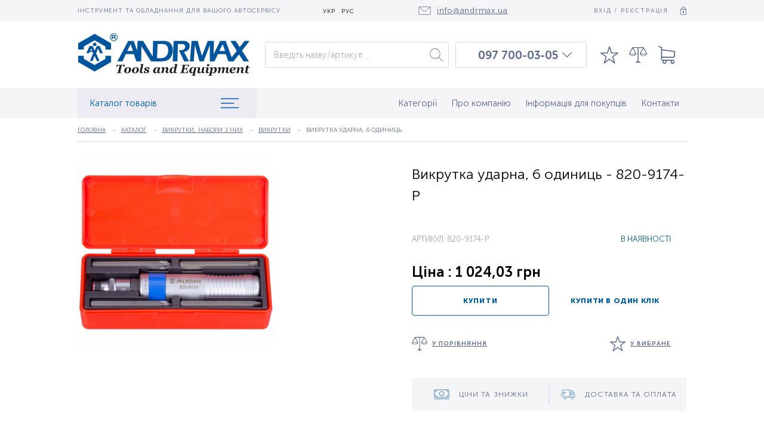

--- FILE ---
content_type: text/html; charset=UTF-8
request_url: https://andrmax.ua/uk/otvertka-udarnaja-6-predmetov/p1166
body_size: 175511
content:
<!DOCTYPE html>
<html lang="uk" dir="ltr" class="no-js">
<head>
    <meta charset="utf-8">
<meta http-equiv="X-UA-Compatible" content="IE=edge">
<title>Викрутка ударна, 6 одиниць 820-9174-P — купити за ціною 1 024,03 грн.| Інструмент для професіоналів ANDRMAX®</title>
    <meta name="description" lang="ru-ru" content="Замовляйте професійний фірмовий інструмент Викрутка ударна, 6 одиниць артикул 820-9174-P в нашому магазині. Товари завжди в наявності. Якість гарантуємо. Доставка по Києву та Україні">
    <meta name="keywords" lang="ru-ru" content="Викрутка ударна, 6 одиниць, купити, ціна, замовити, доставка, якість 1 024,03 грн">

            <link rel="alternate" hreflang="ru" href="https://andrmax.ua/otvertka-udarnaja-6-predmetov/p1166" />
            <link rel="alternate" hreflang="uk" href="https://andrmax.ua/uk/otvertka-udarnaja-6-predmetov/p1166" />
    
<!-- www.wezom.com.ua -->
<!-- ANDRmax -->
<!-- no description -->
<!-- Open Graph -->
<meta property="og:title" content="Викрутка ударна, 6 одиниць 820-9174-P — купити за ціною 1 024,03 грн.| Інструмент для професіоналів ANDRMAX®">
<meta property="og:type" content="website">
<meta property="og:site_name" content="andrmax.ua">
<meta property="og:url" content="https://andrmax.ua/uk/otvertka-udarnaja-6-predmetov/p1166">
<meta property="og:description" content="Замовляйте професійний фірмовий інструмент Викрутка ударна, 6 одиниць артикул 820-9174-P в нашому магазині. Товари завжди в наявності. Якість гарантуємо. Доставка по Києву та Україні">
<meta property="og:image" content="https://andrmax.ua/Media/images/catalog/big/fbec9a0994836f7e2241b3e0c94a031c.jpg">

<!-- Touch -->
<meta name="format-detection" content="telephone=no">
<meta name="format-detection" content="address=no">

<!-- Responsive -->
<meta name="HandheldFriendly" content="True">
<meta name="MobileOptimized" content="320">
<meta name="apple-mobile-web-app-capable" content="yes">
<meta name="viewport" content="width=device-width, minimum-scale=1.0, maximum-scale=1.0, user-scalable=no">

<!-- Favicons -->
<link rel="apple-touch-icon" sizes="180x180" href="https://andrmax.ua/Media/favicons/apple-touch-icon.png">
<link rel="icon" type="image/png" sizes="32x32" href="https://andrmax.ua/Media/favicons/favicon-32x32.png">
<link rel="icon" type="image/png" sizes="16x16" href="https://andrmax.ua/Media/favicons/favicon-16x16.png">
<link rel="manifest" href="https://andrmax.ua/Media/favicons/manifest.json">
<link rel="mask-icon" href="https://andrmax.ua/Media/favicons/safari-pinned-tab.svg" color="#5bbad5">
<meta name="theme-color" content="#ffffff">

<!-- localstorage-test.js -->
		<script>"use strict";!function(win){function testLocal(testKey){try{return localStorage.setItem(testKey,testKey),localStorage.removeItem(testKey),!0}catch(e){return!1}}win.localSupport=testLocal("test-key"),win.localWrite=function(key,val){try{localStorage.setItem(key,val)}catch(e){if(e==QUOTA_EXCEEDED_ERR)return!1}}}(window);</script>					<!-- @TODO @all - Указать путь от корня сайта до папки `css`, к примеру `/Media/` -->
			<script>var MEDIA_FONT_PATH = 'https://andrmax.ua/Media/';</script>
				<!-- localstorage-fonts.js -->
		<script>"use strict";!function(win){function writeCSS(styleString){var styleElement=document.createElement("style");styleElement.rel="stylesheet",document.getElementsByTagName("head")[0].appendChild(styleElement);try{styleElement.innerText=styleString,styleElement.innerHTML=styleString}catch(e){try{styleElement.styleSheet.cssText=styleString}catch(e){return}}}function supportsWoff2(){if(!win.FontFace)return!1;var woff2=new FontFace("t",'url([data-uri]) format("woff2")',{});return woff2.load().catch(function(){}),"loading"===woff2.status||"loaded"===woff2.status}function loadExternalFont(url,urlKey,cssKey){var request=new XMLHttpRequest;request.open("GET",url),request.onload=function(){if(request.status>=200&&request.status<400){var css=request.responseText;writeCSS(css),win.localSupport&&(win.localWrite(urlKey,url),win.localWrite(cssKey,css))}else console.warn("request loadExternalFont - fail")},request.send()}function loadFont(fontName,srcWoff,srcWoff2){var prefix=fontName+"-x-font-",urlKey=prefix+"url",cssKey=prefix+"css",url=srcWoff2&&supportsWoff2()?srcWoff2:srcWoff;if(win.localSupport){var localUrl=localStorage[urlKey],localCss=localStorage[cssKey];localCss&&localUrl===url?writeCSS(localCss):loadExternalFont(url,urlKey,cssKey)}else loadExternalFont(url,urlKey,cssKey)}loadFont("Font-name",MEDIA_FONT_PATH+"css/fonts/fonts-woff.css",MEDIA_FONT_PATH+"css/fonts/fonts-woff2.css")}(window);</script>
		<style>html{font-family: 'Museo Sans';}</style>
<!-- svg4everybody.js -->
<script>!function(a,b){"function"==typeof define&&define.amd?define([],function(){return a.svg4everybody=b()}):"object"==typeof exports?module.exports=b():a.svg4everybody=b()}(this,function(){function a(a,b){if(b){var c=document.createDocumentFragment(),d=!a.getAttribute("viewBox")&&b.getAttribute("viewBox");d&&a.setAttribute("viewBox",d);for(var e=b.cloneNode(!0);e.childNodes.length;)c.appendChild(e.firstChild);a.appendChild(c)}}function b(b){b.onreadystatechange=function(){if(4===b.readyState){var c=b._cachedDocument;c||(c=b._cachedDocument=document.implementation.createHTMLDocument(""),c.body.innerHTML=b.responseText,b._cachedTarget={}),b._embeds.splice(0).map(function(d){var e=b._cachedTarget[d.id];e||(e=b._cachedTarget[d.id]=c.getElementById(d.id)),a(d.svg,e)})}},b.onreadystatechange()}function c(c){function d(){for(var c=0;c<l.length;){var g=l[c],h=g.parentNode;if(h&&/svg/i.test(h.nodeName)){var i=g.getAttribute("xlink:href");if(e&&(!f.validate||f.validate(i,h,g))){h.removeChild(g);var m=i.split("#"),n=m.shift(),o=m.join("#");if(n.length){var p=j[n];p||(p=j[n]=new XMLHttpRequest,p.open("GET",n),p.send(),p._embeds=[]),p._embeds.push({svg:h,id:o}),b(p)}else a(h,document.getElementById(o))}}else++c}k(d,67)}var e,f=Object(c),g=/\bTrident\/[567]\b|\bMSIE (?:9|10)\.0\b/,h=/\bAppleWebKit\/(\d+)\b/,i=/\bEdge\/12\.(\d+)\b/;e="polyfill"in f?f.polyfill:g.test(navigator.userAgent)||(navigator.userAgent.match(i)||[])[1]<10547||(navigator.userAgent.match(h)||[])[1]<537;var j={},k=window.requestAnimationFrame||setTimeout,l=document.getElementsByTagName("use");e&&d()}return c});</script>
<script>document.addEventListener("DOMContentLoaded", function() { svg4everybody({}); });</script>

<!-- saved from url=(0014)about:internet -->
<!--[if IE]><meta http-equiv="imagetoolbar" content="no"><![endif]-->
<!--[if lt IE 9]><script src="https://cdnjs.cloudflare.com/ajax/libs/html5shiv/3.7.3/html5shiv.js"></script><![endif]-->            <script>
(function(i,s,o,g,r,a,m){i['GoogleAnalyticsObject']=r;i[r]=i[r]||function(){
(i[r].q=i[r].q||[]).push(arguments)},i[r].l=1*new Date();a=s.createElement(o),
m=s.getElementsByTagName(o)[0];a.async=1;a.src=g;m.parentNode.insertBefore(a,m)
})(window,document,'script','//www.google-analytics.com/analytics.js','ga');

ga('create', 'UA-22976813-1', 'auto');
ga('send', 'pageview');
</script>
<!-- End Google Analytics -->        <style>
.item-page .swiper-slider-wrapper-custom{overflow: hidden} @charset "UTF-8";.footer-contacts{display:-webkit-box;display:flex;-webkit-box-orient:vertical;-webkit-box-direction:normal;flex-direction:column;display:none}.footer-contacts__item{margin-bottom:16px}.footer-contacts__item:last-of-type{margin-top:8px}.footer-contacts__link{color:#586889;text-decoration:none;font-size:13px;line-height:100%;font-weight:300;font-family:Museo Sans}.footer-contacts__link--mail{text-decoration:underline}.footer-nav{list-style-type:none;margin:0;padding:0;width:260px;display:none}.footer-nav__item{margin-bottom:12px}.footer-nav__link{color:#586889;font-weight:300;font-size:13px;line-height:110%;font-family:Museo Sans;text-decoration:none}.button--sub .button__content{background-color:#98a4ae;color:#fff;letter-spacing:.05em;font-size:10px;text-transform:uppercase;line-height:100%;font-weight:700;font-family:Museo Sans;border-radius:4px}.button--sm{height:30px;display:inline-block}.button--sm .button__content{height:30px;min-width:120px}.logo--footer{display:none}.logo--footer .logo__image svg{width:60px;height:69px}.logo--footer .logo__image-text svg{width:223px;height:34px}.view-text h1{clear:both;line-height:1.25;font-weight:400;margin:1.4em 0 1rem}@media only screen and (min-width:768px){html{font-size:14px}.item-descr__title-text{text-align:left;width:100%}.item-descr__group{-webkit-box-orient:horizontal;-webkit-box-direction:normal;flex-direction:row;-webkit-box-align:start;align-items:flex-start;-webkit-box-pack:start;justify-content:flex-start}.item-elements{margin-right:16px}.item-tabs__buttons{display:-webkit-box;display:flex}.item-tabs__button{margin-right:20px;border-bottom:0}.review-item__top-row{-webkit-box-orient:horizontal;-webkit-box-direction:normal;flex-direction:row;-webkit-box-align:center;align-items:center}.resp-tabs-buttons{display:none}}a{background-color:transparent;-webkit-text-decoration-skip:objects}img{border-style:none}svg:not(:root){overflow:hidden}button,input{font-family:sans-serif;font-size:100%;line-height:1.15;margin:0}button,input{overflow:visible}button{text-transform:none}button{-webkit-appearance:button}[type=search]{-webkit-appearance:textfield;outline-offset:-2px}::-webkit-file-upload-button{-webkit-appearance:button;font:inherit}button::-moz-focus-inner{border-style:none;padding:0}button:-moz-focusring{outline:ButtonText dotted 1px}[type=search]::-webkit-search-cancel-button,[type=search]::-webkit-search-decoration{-webkit-appearance:none}input::-ms-clear{display:none;width:0;height:0}input::-ms-reveal{display:none;width:0;height:0}.view-wrapper{position:relative;min-height:100%;overflow:hidden;padding-top:70px}.view-size{position:relative;max-width:1020px;max-width:calc(1020px + 3rem);padding:0 1.5rem;margin:0 auto;width:100%}.view-size:after{content:'';clear:both;display:block;height:0}.view-section{position:relative;background-color:#fff;z-index:100;padding-bottom:10px}.view-text{color:#0d1017;position:relative;font-size:11px;line-height:1.5;font-family:Museo Sans}.view-text>:first-child{margin-top:0}.view-text h1,.view-text h2{clear:both;line-height:1.25;font-weight:400;margin:1.4em 0 1rem}.view-text h1{font-size:2.25em}.view-text h2{font-size:2em}.view-text p{margin:1em 0}.view-text p{font-weight:400;font-size:14px}.breadcrumbs{width:100%;display:-webkit-box;display:flex;line-height:0;margin:0;font-size:10px;-webkit-box-align:center;align-items:center;height:40px;border-bottom:1px solid #d4d8e6;margin-bottom:50px}.breadcrumbs a{font-size:10px;color:#586889;letter-spacing:.01em;font-weight:300;font-family:Museo Sans;text-decoration:underline;text-transform:uppercase;white-space:nowrap;overflow:hidden;text-overflow:ellipsis;max-width:230px}.breadcrumbs span{color:#586889;display:-webkit-inline-box;display:inline-flex;vertical-align:top;font-size:10px;line-height:1.4;margin-right:6px;letter-spacing:.01em;font-weight:300;font-family:Museo Sans;text-transform:uppercase}.breadcrumbs span:before{margin-right:10px;content:'-';display:inline-block;vertical-align:top}.breadcrumbs span:first-child:before{display:none}.pagination{display:-webkit-box;display:flex;-webkit-box-align:center;align-items:center;-webkit-box-pack:center;justify-content:center;width:100%}.pagination__btns-group{display:-webkit-box;display:flex;-webkit-box-pack:center;justify-content:center;margin:0 5.2%;-webkit-box-align:center;align-items:center}.pagination__arrow{width:30px;height:30px;display:-webkit-box;display:flex;-webkit-box-pack:center;justify-content:center;-webkit-box-align:center;align-items:center;align-content:center}.pagination__arrow svg{width:24px;height:16px;fill:#586889;-webkit-transform-origin:center;transform-origin:center}.pagination__btn{width:30px;height:30px;display:-webkit-box;display:flex;-webkit-box-pack:center;justify-content:center;-webkit-box-align:center;align-items:center;align-content:center;color:#586889;text-decoration:none}.form{position:relative;font-size:1rem}.form__group{display:block;position:relative;margin:0 0 22px}.form__caption{font-size:14px;font-weight:300;font-family:Museo Sans;margin-bottom:10px;color:#586889}.control-holder{position:relative}.control-holder--text input{display:block;width:100%;line-height:18px;color:#586889;font-size:16px;font-weight:100;font-family:Museo Sans;outline:0;border:1px solid #d5d9e1;border-radius:4px}.control-holder--text input{height:44px;padding:0 14px}.download-photo__input{display:none}.view-header{position:fixed;width:100%;left:0;top:0;z-index:125;height:70px;background-color:#fff}.view-header__top{background-color:#f5f5f8;height:36px;-webkit-box-align:center;align-items:center;display:none;z-index:16;position:relative}.view-header__content{display:-webkit-box;display:flex;-webkit-box-pack:justify;justify-content:space-between;-webkit-box-align:center;align-items:center;position:relative;z-index:10;height:0}.view-header .view-size{position:relative;z-index:10}.view-header__middle{padding:0;height:0;display:-webkit-box;display:flex;-webkit-box-align:center;align-items:center;background-color:#fff;position:relative;z-index:15}.view-header__mail-block{display:-webkit-box;display:flex;-webkit-box-align:center;align-items:center;color:#586889;font-size:14px;font-weight:300;letter-spacing:.05em;margin-left:auto;font-family:Museo Sans}.view-header__mail-block svg{margin-right:10px;fill:#586889;width:21px;height:14px}.view-header__items-group{display:-webkit-box;display:flex;-webkit-box-orient:horizontal;-webkit-box-direction:normal;flex-direction:row;-webkit-box-align:center;align-items:center;max-width:550px;width:100%;top:0;position:relative;justify-content:space-around;height:0}.view-header__text{color:#586889;text-transform:uppercase;font-size:10px;font-family:Museo Sans;letter-spacing:.1em;font-weight:300;margin-right:auto}.view-header__enter-reg{display:-webkit-box;display:flex;color:#586889;text-transform:uppercase;font-size:10px;font-family:Museo Sans;-webkit-box-align:center;align-items:center;letter-spacing:.18em;font-weight:300;margin-left:auto;text-decoration:none}.view-header__enter-reg svg{margin-left:20px;width:10px;height:14px;fill:#586889}.view-header__bottom{background-color:#f5f5f8;height:70px;display:-webkit-box;display:flex;-webkit-box-align:center;align-items:center;position:relative}.view-header__bottom .view-size{z-index:21}.lng{width:auto;height:34px;display:-webkit-box;display:flex;position:relative;-webkit-box-align:center;align-items:center;-webkit-box-pack:center;justify-content:center;background-color:transparent}.lng__active-text{color:#000;text-transform:uppercase;font-size:10px;letter-spacing:.1em;font-weight:300;font-family:Museo Sans;margin:0 5px}.lng__item{text-decoration:none;color:#000;font-size:10px;letter-spacing:.1em;text-transform:uppercase;font-weight:300;font-family:Museo Sans;display:inline-block;padding-bottom:0;padding-left:0;width:100%;margin:0 5px}.lng__active-image{width:12px;text-transform:uppercase;height:6px;fill:#586889;margin-left:4px}.lng__items{position:absolute;top:100%;left:-1px;width:36px;background-color:transparent;display:-webkit-box;display:flex;-webkit-box-orient:vertical;-webkit-box-direction:normal;flex-direction:column;-webkit-box-align:center;align-items:center;-webkit-box-pack:center;justify-content:center;-webkit-transform:translateY(-60px);transform:translateY(-60px);border-radius:0 0 8px 8px;z-index:-1;visibility:hidden;opacity:0}.lng__active{height:100%;-webkit-box-align:center;display:-webkit-box;display:flex;-webkit-box-pack:center;justify-content:center;align-content:center;align-items:center;z-index:16;background-color:transparent;padding-top:4px;padding-bottom:2px}.header-widgets{display:-webkit-box;display:flex;position:fixed;z-index:25;right:22px;flex-wrap:nowrap;top:20px;max-width:initial}.header-widgets__search-resp-button{display:-webkit-box;display:flex;-webkit-box-pack:center;justify-content:center;width:auto;margin-left:20px;padding-right:0;margin-bottom:0}.header-widgets__image{fill:#586889;width:24px;height:30px}.header-widgets__item{position:relative;margin:0;height:30px;padding-right:12px;display:-webkit-box;display:flex;-webkit-box-pack:start;justify-content:flex-start;width:auto;margin:0 0 0 8px}.header-widgets__counter{color:#586889;font-size:16px;font-weight:700;font-family:Museo Sans;position:absolute;bottom:-4px;right:-7px;min-width:18px}.search-form{display:-webkit-box;display:flex;position:fixed;width:100%;left:100%;top:70px}.search-form .form__group{width:100%;margin-bottom:0}.search-form__btn{position:absolute;right:0;top:0;bottom:0;margin:auto 0;width:42px;height:42px;background-color:transparent;border:none;outline:0}.search-form__btn svg{position:absolute;right:0;top:0;bottom:0;left:0;margin:auto;fill:#586889;width:22px;height:22px}.phones-block{position:relative;-webkit-box-align:center;align-items:center;display:none;-webkit-box-pack:center;justify-content:center;width:48%;max-width:220px;padding-left:20px;border:1px solid #d5d9e1;border-bottom:none;border-radius:4px 4px 0 0;height:44px}.phones-block__item{font-size:19px;font-weight:500;font-family:Museo Sans;text-decoration:none;color:#586889;white-space:nowrap}.phones-block__arrow{width:20px;height:20px;margin:0 5px;display:block;position:relative}.phones-block__arrow svg{position:absolute;left:0;top:0;bottom:0;right:0;margin:auto;fill:#586889;width:18px;height:16px}.phones-block__more{position:absolute;display:-webkit-box;display:flex;-webkit-box-orient:vertical;-webkit-box-direction:normal;flex-direction:column;-webkit-box-align:center;align-items:center;-webkit-box-pack:center;justify-content:center;padding:0 10px;background-color:#fff;text-align:center;width:220px;left:-1px;top:100%;min-width:100%;max-height:0;overflow:hidden;z-index:15;border:1px solid #d5d9e1;box-shadow:1px 6px 20px -3px rgba(89,88,95,.1);border-top:none}.phones-block__more .phones-block__item:nth-child(1){-webkit-transform:translateY(-4px);transform:translateY(-4px)}.main-nav{list-style-type:none;padding:0;margin:0;display:none}.main-nav__item{padding:0}.main-nav__item:last-of-type{padding-right:0}.main-nav__link{text-decoration:none;color:#586889;padding:10px 12px;position:relative;font-size:15px;line-height:24px;font-weight:300;font-family:Museo Sans;display:-webkit-box;display:flex;-webkit-box-align:center;align-items:center;height:50px}.main-nav__link:after{position:absolute;left:0;bottom:0;width:100%;background-color:#002199;opacity:0;content:"";height:1px}.main-nav__link.is-active{color:#002199}.main-nav__link.is-active:after{opacity:1}.catalog-nav{position:relative;width:28.9%;display:none;min-width:300px}.catalog-nav__button{display:-webkit-box;display:flex;padding:10px 30px 10px 20px;font-size:15px;-webkit-box-pack:justify;justify-content:space-between;line-height:24px;color:#005da9;background-color:#ebebf1;font-weight:300;font-family:Museo Sans;height:50px;width:100%;-webkit-box-align:center;align-items:center;z-index:15;position:relative}.catalog-nav__button svg{width:30px;height:22px;fill:#005da9}.catalog-nav__content{display:-webkit-box;display:flex;-webkit-box-orient:vertical;-webkit-box-direction:normal;flex-direction:column;position:absolute;top:100%;left:0;width:100%;opacity:0;visibility:hidden;-webkit-transform:translateY(-400px);transform:translateY(-400px);border:1px solid #d5d9e1}.catalog-nav__list{background-color:#fff;list-style-type:none;padding:0;margin:0;box-shadow:1px 6px 20px -3px rgba(89,88,95,.1)}.catalog-nav__link{display:block;width:100%;min-height:34px;padding:7px 20px;border-bottom:1px solid #efeff4;border-top:1px solid #efeff4;font-size:13px;font-weight:300;font-family:Museo Sans;color:#586889;text-decoration:none;position:relative}.catalog-nav__list-item{position:relative}.catalog-nav__list-item ul{display:none;position:absolute;left:100%;width:100%;background:#fff;list-style:none;top:0;padding:0;border-left:2px solid #efeff4;border-right:2px solid #efeff4}.search-results{position:absolute;top:100%;left:0;width:100%;max-width:100%;background-color:#fff;border-radius:2px;border:1px solid #d5d9e1;display:none;padding:14px;max-height:100vh;overflow:auto}.item-descr{display:-webkit-box;display:flex;-webkit-box-orient:vertical;-webkit-box-direction:normal;flex-direction:column;width:100%}.item-descr .item__articul{margin-bottom:10px}.item-descr__title{width:100%;margin-bottom:28px;display:-webkit-box;display:flex;-webkit-box-orient:vertical;-webkit-box-direction:normal;flex-direction:column;-webkit-box-pack:center;justify-content:center}.item-descr__title-text{color:#000;font-size:22px;line-height:28px;font-weight:300;margin-bottom:10px;text-align:center;font-family:Museo Sans}.item-descr__group{display:-webkit-box;display:flex;-webkit-box-orient:vertical;-webkit-box-direction:normal;flex-direction:column;-webkit-box-align:center;align-items:center;-webkit-box-pack:center;justify-content:center}.item-descr__title-button{color:#586889;font-size:10px;font-weight:500;font-family:Museo Sans;text-decoration:underline;text-transform:uppercase;display:inline-block;margin-left:14px;padding:0 10px;text-align:center}.item-descr__info{display:-webkit-box;display:flex;-webkit-box-orient:vertical;-webkit-box-direction:normal;flex-direction:column;padding:20px;background-color:#f5f5f5;width:100%}.item-descr__info-title{margin-bottom:12px;font-size:18px;line-height:100%;font-weight:300;font-family:Museo Sans;color:#000}.item-descr__info-list{margin:0;padding:0;list-style-type:none;margin-bottom:20px}.item-descr__info-list-item{font-size:16px;color:#000;padding-left:20px;line-height:24px;font-weight:300;font-family:Museo Sans;position:relative}.item-descr__info-list-item:after{position:absolute;left:8px;top:8px;content:"";width:4px;height:4px;border-radius:100%;background-color:#586889}.item-elements{display:-webkit-box;display:flex;-webkit-box-orient:vertical;-webkit-box-direction:normal;flex-direction:column;margin-right:0;width:100%}.item-elements__group{display:-webkit-box;display:flex;flex-wrap:wrap;margin-bottom:34px;-webkit-box-orient:horizontal;-webkit-box-direction:normal;flex-direction:row;justify-content:space-around;-webkit-box-align:center;align-items:center}.item-elements__price{margin-bottom:10px;font-size:22px;color:#000;font-weight:500;width:50%;text-align:center;font-family:Museo Sans}.item-elements__old-price{width:50%;color:#98a4ae;font-size:14px;font-weight:300;font-family:Museo Sans;text-decoration:line-through;margin-bottom:10px;text-align:center}.item-elements__compare,.item-elements__favorites{margin-bottom:0;display:-webkit-box;display:flex;text-decoration:underline;-webkit-box-align:center;align-items:center;color:#586889;text-transform:uppercase;font-family:Museo Sans;font-weight:500;font-size:10px;letter-spacing:.1em}.item-elements__compare svg,.item-elements__favorites svg{width:26px;height:26px;fill:#586889;margin-right:8px}.item-slider{display:-webkit-box;display:flex;width:100%;max-width:400px;margin:0 auto;-webkit-box-orient:horizontal;-webkit-box-direction:normal;flex-direction:row;-webkit-box-pack:start;justify-content:flex-start;max-height:220px}.item-slider__main-image{width:100%;height:210px;max-width:350px;position:relative;margin-left:0;-webkit-box-ordinal-group:2;order:1}.item-slider__main-image img{position:absolute;left:0;top:0;bottom:0;right:0;margin:auto;max-height:100%}.item-slider__thumbs-wrapper{position:relative;width:76px;height:100%;max-height:290px;-webkit-box-ordinal-group:2;order:1;flex-shrink:0}.item-slider__thumb{-webkit-transform:rotate(0);transform:rotate(0);position:relative;width:65px!important;height:65px;border:1px solid #d5d9e1;display:-webkit-inline-box;display:inline-flex;-webkit-box-pack:center;justify-content:center;align-content:center}.item-slider__thumb--3d .item-slider__thumb-decor{width:65px;height:25px}.item-slider__thumb--video .item-slider__thumb-decor{width:24px;height:17px;bottom:12px;background-color:rgba(255,255,255,.5)}.item-slider__thumb-decor{position:absolute;bottom:6px;left:0;right:0;margin:0 auto;z-index:20;background-repeat:no-repeat;background-position:50%;background-size:cover}.item-slider__thumbs{height:300px;width:66px;position:relative;left:0;top:0}.item-page__info{display:-webkit-box;display:flex;margin-bottom:20px;-webkit-box-orient:vertical;-webkit-box-direction:normal;flex-direction:column;-webkit-box-pack:justify;justify-content:space-between}.item-page__bottom-row{padding-bottom:24px;border-bottom:none;margin-bottom:0;display:-webkit-box;display:flex;-webkit-box-pack:center;justify-content:center;-webkit-box-align:center;align-items:center;-webkit-box-orient:vertical;-webkit-box-direction:normal;flex-direction:column}.item-page__review-title{min-height:52px;display:-webkit-box;display:flex;-webkit-box-align:center;align-items:center;margin-right:30px;font-size:19px;line-height:100%;font-weight:300;font-family:Museo Sans;color:#000;border-bottom:1px solid #586889;margin-bottom:38px}.item-page__review{width:100%;padding-bottom:40px}.item-tabs{width:100%;padding-right:0;margin-bottom:20px}.item-tabs__buttons{display:none;flex-wrap:wrap;border-bottom:1px solid #586889;margin-bottom:38px}.item-tabs__title{margin-bottom:20px;font-size:20px;line-height:26px;font-weight:300;font-family:Museo Sans;color:#586889}.item-tabs__title span{color:#000}.item-tabs__button{height:52px;display:-webkit-box;display:flex;-webkit-box-align:center;align-items:center;-webkit-box-pack:center;justify-content:center;font-size:20px;line-height:100%;font-weight:300;font-family:Museo Sans;color:#586889;position:relative;margin-right:0;border-bottom:1px solid #586889}.item-tabs__button:after{position:absolute;content:"";top:100%;height:1px;width:100%;background-color:#000;left:0;opacity:0}.item-tabs__button.is-active{color:#000}.item-tabs__button.is-active:after{opacity:1}.reviews-grid{display:-webkit-box;display:flex;-webkit-box-orient:vertical;-webkit-box-direction:normal;flex-direction:column;width:100%}.review-item{display:-webkit-box;display:flex;-webkit-box-orient:vertical;-webkit-box-direction:normal;flex-direction:column;width:100%;padding-top:22px;padding-bottom:22px;position:relative}.review-item:after{position:absolute;left:0;top:0;width:20px;background-color:#005da9;height:1px;content:""}.review-item__top-row{margin-bottom:18px;display:-webkit-box;display:flex;-webkit-box-orient:vertical;-webkit-box-direction:normal;flex-direction:column;-webkit-box-pack:start;justify-content:flex-start;-webkit-box-align:start;align-items:flex-start}.review-item__title{font-size:18px;line-height:110%;color:#000;font-weight:300;font-family:Museo Sans;margin-right:14px}.review-item__text{margin-bottom:20px;font-size:16px;line-height:110%;font-weight:300;font-family:Museo Sans}.review-item__date{color:#005da9;font-weight:300;letter-spacing:.2em;font-family:Museo Sans;font-size:12px}.video-review__grid{display:-webkit-box;display:flex;flex-wrap:wrap;-webkit-box-pack:justify;justify-content:space-between}.video-review__item{width:100%;height:238px;background-size:cover;background-position:50%;background-repeat:no-repeat;display:block;margin-bottom:10px;position:relative}.video-review__item-decor{width:70px;height:50px;position:absolute;left:0;top:0;bottom:0;right:0;margin:auto}.video-review__item-decor svg{width:70px;height:50px;fill:#cc181e;position:relative;z-index:1}.video-review__item-decor:after{position:absolute;left:0;top:0;bottom:0;right:0;margin:auto;content:"";width:30px;height:30px;background-color:#fff}.button{border:none;padding:0;display:-webkit-box;display:flex;-webkit-box-pack:center;justify-content:center;-webkit-box-align:center;align-items:center;border-radius:4px;outline:0;background:0 0;text-decoration:none}.button--buy .button__content{background-color:transparent;color:#005da9;letter-spacing:.1em;font-size:11.5px;text-transform:uppercase;line-height:100%;font-weight:700;font-family:Museo Sans;border-radius:4px;border:1px solid #005da9}.button__content{display:-webkit-box;display:flex;-webkit-box-pack:center;justify-content:center;-webkit-box-align:center;align-items:center;align-content:center;padding:0 10px}.button--w100{width:100%}.button--lg{height:50px;display:inline-block}.button--lg .button__content{height:50px;min-width:210px}.resp-tabs-buttons{position:relative;width:100%;min-height:48px;-webkit-box-pack:center;justify-content:center;-webkit-box-align:center;align-items:center;align-content:center;display:-webkit-box;display:flex;margin-bottom:20px}.resp-tabs-buttons:after{position:absolute;right:18px;top:0;bottom:0;margin:auto 0;width:14px;height:6px;background-repeat:no-repeat;background-position:50%;background-size:cover;content:"";z-index:15}.resp-tabs-buttons__active,.resp-tabs-buttons__button{height:52px;display:-webkit-box;display:flex;-webkit-box-align:center;align-items:center;-webkit-box-pack:center;justify-content:center;font-size:20px;line-height:100%;font-weight:300;font-family:Museo Sans;color:#586889;position:relative;margin-right:0;border-bottom:1px solid #586889;background-color:#fff;z-index:5}.resp-tabs-buttons__button.is-active{background-color:#f3f4f6}.resp-tabs-buttons__active{width:100%;z-index:15;position:relative}.resp-tabs-buttons__content{position:absolute;left:0;top:100%;width:100%;-webkit-transform:scale(.98) translateY(-80px);transform:scale(.98) translateY(-80px);opacity:0;visibility:hidden;z-index:5}.item__descr-text{display:none;font-size:14px;line-height:18px;font-weight:100;width:100%;font-family:Museo Sans;color:#98a4ae;margin-bottom:32px;max-height:130px;padding:20px;margin-top:52px;overflow:hidden}.item__articul{color:#98a4ae}.item__status--in-stock{color:#005da9}.item__articul,.item__status{font-size:12px;text-transform:uppercase;font-weight:300;font-family:Museo Sans}.js-tabs-block__item{opacity:0;visibility:hidden;position:absolute;left:0;top:0;width:100%}.js-tabs-block__item.is-active{position:relative;visibility:visible;opacity:1}.js-tabs-block__content{position:relative}.logo{-webkit-box-align:center;align-items:center;position:fixed;margin:0 auto;left:78px;right:340px;top:10px;z-index:25;display:none;max-width:60px}.logo__image{margin-right:6px}.logo__image svg{fill:#002199;width:58px;height:50px}.logo__image-text{display:none}.logo__image-text svg{fill:#002199;width:281px;height:43px}.logo__sub-text{color:#98a4ae;font-size:24px;letter-spacing:.05em;font-weight:700;font-style:italic;font-family:Museo Sans;position:absolute;right:30px;bottom:-6px}.logo-wrapper{display:-webkit-box;display:flex;-webkit-box-align:start;align-items:flex-start;-webkit-box-orient:vertical;-webkit-box-direction:normal;flex-direction:column}.swiper-slider-wrapper-custom{position:relative;display:-webkit-box;display:flex;-webkit-box-align:center;align-items:center}.swiper-button-next{position:absolute;top:auto;bottom:-14px;background:0 0;display:-webkit-box;display:flex;-webkit-box-pack:center;justify-content:center;-webkit-box-align:center;align-items:center;align-content:center;left:auto;right:0;width:100%}.swiper-button-prev{position:absolute;bottom:auto;top:2px;background:0 0;display:-webkit-box;display:flex;-webkit-box-pack:center;justify-content:center;-webkit-box-align:center;align-items:center;align-content:center;left:0;right:auto;width:100%}.to-top{position:fixed;bottom:30px;right:30px;z-index:1;display:none;width:30px;height:30px;color:#d5dddf;text-align:center;z-index:255}.to-top__image{position:relative;top:50%;margin-top:-15px;width:30px;height:30px;display:inline-block;background-color:transparent;color:inherit;vertical-align:middle;fill:currentColor;stroke:currentColor;stroke-width:0}.hamburger{font:inherit;display:inline-block;overflow:visible;margin:0;text-transform:none;color:inherit;border:0;background-color:transparent}.hamburger-box{position:relative;display:inline-block;width:40px;height:24px}.hamburger-inner{top:50%;display:block;margin-top:-2px}.hamburger-inner,.hamburger-inner:after,.hamburger-inner:before{position:absolute;width:40px;height:4px;border-radius:4px}.hamburger-inner:after,.hamburger-inner:before{display:block;content:''}.hamburger-inner:before{top:-10px}.hamburger-inner:after{bottom:-10px}.hamburger-inner,.hamburger-inner:after,.hamburger-inner:before{background-color:#002199}.hamburger{padding:10px;-webkit-box-align:center;align-items:center;display:-webkit-box;display:flex;z-index:25}.resp-tabs-buttons__content{background-color:#fff}.addthis-widget{display:-webkit-box;display:flex;-webkit-box-align:center;align-items:center}.js-tabs-block__item{display:-webkit-box;display:flex;flex-wrap:wrap}.item__articul{max-width:58%;overflow:hidden}.pagination__btn.is-active{color:#0078ff}.item-page{position:relative}.item-descr__info{margin-bottom:20px}.search-form{z-index:5}.item-page .item__articul,.item-page .item__status--in-stock{font-size:13px}.item-page .item__articul{margin-bottom:0}body,html{height:unset!important}@media only screen and (min-width:375px){.header-widgets__image{width:30px}.header-widgets__item{padding-right:18px}.header-widgets__counter{right:0}.item-slider{max-height:340px}.item-slider__main-image{height:330px}.item-slider__thumbs{height:414px}}@media only screen and (min-width:480px){.control-holder--text input{font-size:14.5px;line-height:20px}.header-widgets__item{margin:0 0 0 18px}.logo{top:2px;max-width:366px}}@media only screen and (min-width:640px){.item-descr__title{display:block}.item-descr__title-text{margin-bottom:0}.item-descr__title-button{text-align:left}.item-elements__group{-webkit-box-orient:vertical;-webkit-box-direction:normal;flex-direction:column;-webkit-box-align:start;align-items:flex-start;-webkit-box-pack:justify;justify-content:space-between}.item-elements__price{text-align:left;width:60%;font-size:24px}.item-elements__old-price{text-align:left;width:40%}.item-elements__compare,.item-elements__favorites{margin-bottom:10px}.button--lg .button__content{min-width:250px}.logo__image svg{width:74px;height:68px}}@media only screen and (min-width:768px){html{font-size:14px}.item-descr__title-text{text-align:left;width:100%}.item-descr__group{-webkit-box-orient:horizontal;-webkit-box-direction:normal;flex-direction:row;-webkit-box-align:start;align-items:flex-start;-webkit-box-pack:start;justify-content:flex-start}.item-elements{margin-right:16px}.item-tabs__buttons{display:-webkit-box;display:flex}.item-tabs__button{margin-right:20px;border-bottom:0}.review-item__top-row{-webkit-box-orient:horizontal;-webkit-box-direction:normal;flex-direction:row;-webkit-box-align:center;align-items:center}.video-review__item{width:calc(50% - 5px)}.resp-tabs-buttons{display:none}}@media only screen and (min-width:1025px){.view-wrapper{padding-top:0}.view-section{padding-bottom:20px}.view-header{position:relative;height:auto}.view-header__top{display:-webkit-box;display:flex}.view-header__content{height:auto}.view-header__middle{height:112px}.view-header__items-group{height:auto}.view-header__bottom{height:50px}.header-widgets{top:0;right:0;position:relative}.header-widgets__search-resp-button{display:none}.header-widgets__item{margin:0}.search-form{position:relative;width:56%;max-width:330px;top:0;left:0}.phones-block{display:-webkit-box;display:flex}.main-nav{display:-webkit-box;display:flex}.catalog-nav{display:-webkit-box;display:flex}.item-descr__title{margin-bottom:48px}.item-descr__title-text{font-size:24px;line-height:36px}.item-elements{width:100%;margin-right:16px}.item-elements__group{-webkit-box-orient:horizontal;-webkit-box-direction:normal;flex-direction:row;-webkit-box-align:center;align-items:center}.item-slider{width:540px;margin:0}.item-slider__main-image{-webkit-box-ordinal-group:3;order:2;margin-right:6px;width:330px}.item-tabs__title{margin-bottom:30px;font-size:24px;line-height:30px}.item__descr-text{max-height:148px}.logo{position:relative;display:-webkit-box;display:flex;max-width:290px;top:0;left:0;right:0;margin:0}.logo__image svg{width:75px;height:87px}.logo__image-text{display:block}.hamburger{display:none}}@media only screen and (min-width:1024px){.search-results{max-width:330px}.item-page__info{-webkit-box-orient:horizontal;-webkit-box-direction:normal;flex-direction:row}.item-page__bottom-row{-webkit-box-orient:horizontal;-webkit-box-direction:normal;flex-direction:row;-webkit-box-pack:justify;justify-content:space-between;-webkit-box-align:start;align-items:flex-start}.item-page__review{width:344px;height:550px}.item-tabs{margin-bottom:0}}@media only screen and (min-width:1280px){.view-header__mail-block{margin-left:10%}.view-header__text{margin-right:6.5%}.item-descr{width:704px}.item-elements{margin-right:26px}.item-tabs__button{margin-right:30px;font-size:19px}.logo-wrapper{-webkit-box-orient:horizontal;-webkit-box-direction:normal;flex-direction:row;-webkit-box-align:center;align-items:center}.to-top{top:0;left:0;height:100%;width:60px}}@media only screen and (max-width:767px){.breadcrumbs{display:-webkit-box;display:flex}.breadcrumbs span,.breadcrumbs span:before{display:none}.breadcrumbs span:nth-last-child(2){display:block;overflow:hidden;white-space:nowrap;text-overflow:ellipsis;max-width:100%;background:0 0;margin:0}.breadcrumbs span:nth-last-child(2):before{content:'<';margin:0 5px 0 3px;display:inline-block}}@media all and (-ms-high-contrast:none),(-ms-high-contrast:active){.item-elements{width:42%}.view-header__mail-block svg{width:21px!important}}@media (max-width:375px){.hamburger{padding:4px}.hamburger-box,.hamburger-inner,.hamburger-inner:after,.hamburger-inner:before{width:30px}}html{font-family:sans-serif;line-height:1.15;-ms-text-size-adjust:100%;-webkit-text-size-adjust:100%;font-size:100%}body{margin:0}header,section{display:block}h1{font-size:2em;margin:.67em 0}html{position:relative;height:unset;font-size:12px;font-family:Museo Sans}*,:after,:before{box-sizing:inherit}a{color:#586889}body{position:relative;height:unset;box-sizing:border-box;min-width:320px;background-color:#fff}img{max-width:100%;height:auto}::-ms-selection{text-shadow:none;color:#fff;background:#2597ff}input{box-shadow:none}input::-webkit-input-placeholder{color:#999}input::-moz-placeholder{color:#999;opacity:.5}input:-ms-input-placeholder{color:#999}@media only screen and (min-width:768px){html{font-size:14px}}
.swiper-slider-wrapper-custom {
    width: 80px;
    border-right: 1px solid #d4d8e6;
}
.breadcrumbs{
	margin-bottom: 20px;
}
.item-slider__thumbs-wrapper {
    position: relative;
    width: 76px;
    height: 100%;
    max-height: calc(100% - 49px);
    order: 1;
    flex-shrink: 0;
}
.item-slider__thumb{
    margin-bottom: 8px;
}
body{
	overflow-y: scroll!important;
}
.view-text li {
    font-weight: 300;
    font-size: 14px;
}
.logo {
    position: relative;
    display: -webkit-box;
    display: flex;
    max-width: 290px;
    top: 0;
    left: 0;
    right: 0;
    margin: 0;
}
.breadcrumbs span[typeof="v:Breadcrumb--current"] {
	    overflow: hidden;
    text-overflow: ellipsis;
        max-width: 230px;
            display: block;
    white-space: nowrap;
}
.addthis-widget {
    display: -webkit-box;
    display: flex;
    -webkit-box-align: center;
    align-items: center;
    margin: 20px 0;
    min-height: 37px;
}
.addthis-widget__text {
    font-size: 16px;
    color: #000;
    font-family: Museo Sans;
    margin-right: 10px;
}
.view-text ul, .view-text ol {
    padding-left: 1.5em;
    margin-left: 0;
}
.item-slider {
    display: -webkit-box;
    display: flex;
    width: 100%;
    max-width: 475px;
    -webkit-box-orient: horizontal;
    -webkit-box-direction: normal;
    flex-direction: row;
    -webkit-box-pack: start;
    justify-content: flex-start;
}
.item-slider__thumbs-wrapper.swiper-container{
	overflow: hidden;
}
.item-slider__main-image--streak {
    width: 100%;
    height: auto;
    max-width: 350px;
    position: relative;
    margin-left: auto;
    -webkit-box-ordinal-group: 2;
    order: 1;
    cursor: pointer;
}
.logo img {
    max-width: 290px;
}.item-descr-wrapper {
    width: 340px;
}.sizes-table-wrapper{
	display: flex;
	flex-direction: column;
	margin-right: 0;
	width: 100%;
	background-color: $c-white;
	overflow: overlay;
	margin-bottom: 10px;
}
.item-descr{
  max-width: 460px;
  margin-left: 30px;
}
.sizes-table{
	border-spacing: 0;
	border: 1px solid $c-grey;
	margin: 0 auto;
	min-width: 280px;
	width: 100%;
}
	.sizes-table__link{
		display: flex;
		justify-content: center;
		align-items: center;
		min-height: 40px;
		padding: 4px;
		text-decoration: none;
		color: $c-blue;
		font-size: 14px;
		line-height: 110%;
		font-family: 'Museo Sans';
		transition: color 0.1s ease, background-color 0.1s ease;
		flex-direction: column;
	}

	.sizes-table__text{
		font-size: 16px;
		line-height: 110%;
		color: $c-black;
		font-family: 'Museo Sans';
		display: flex;
		justify-content: center;
		align-items: center;
		min-height: 40px;
		padding: 10px;
	}
	
	.sizes-table__price{
		margin-bottom: 4px;
		white-space: nowrap;
	}
	.sizes-table__old-price{
	    text-decoration: line-through;
	    color: $c-grey;
	    font-size: 12px;
	    white-space: nowrap;
	}

	.sizes-table__th,
	.sizes-table__td{
		border: 1px solid $c-grey;
	}.button--new-buy .button__new-buy-image {
    width: 30px;
    height: 30px;
    margin: auto;
    position: relative;
    fill: #586889;
}</style>    <link rel="stylesheet" href="https://andrmax.ua/Media/css/vendor/jquery-plugins.css">
<link rel="stylesheet" href="https://andrmax.ua/Media/css/style.css">
<link rel="stylesheet" href="https://andrmax.ua/Media/css/animate.css">
<link rel="stylesheet" href="https://andrmax.ua/Media/css/error.css">
<link rel="stylesheet" href="https://andrmax.ua/Media/css/wPreloader.css">
<link rel="stylesheet" href="https://andrmax.ua/Media/css/programmer/my.css"></head>
<body data-noty-regular-color="#fff"
      data-noty-success-color="#0078ff"
      data-noty-warning-color="#ff0000"
      data-noty-error-color="red"
      data-noty-alert-color="blue">

<div class="view-wrapper">

    <header class="view-header">
    <div class="view-header__top">
        <div class="view-size">
            <div class="view-header__content">
                <div class="view-header__text">Інструмент та обладнання для вашого автосервісу</div>

                                    <div class="lng">
                                                                                                                                        <div class="lng__active">
                                                                                                                                                                                                    <span class="lng__active-text">УКР</span>
                                                                                                                                                                                                    <a href="//andrmax.ua/otvertka-udarnaja-6-predmetov/p1166" class="lng__item" onclick="document.cookie = 'lang=968f531bc3553779ebe370f1456d2d8ffb076ad9~ru; Path=/; max-age=31536000;';">РУС</a>
                                                                                                                                                                                           </div>
                                                                        </div>
                                
                <a href="mailto:info@andrmax.ua" class="view-header__mail-block">
                    <svg>
                        <use xlink:href="https://andrmax.ua/Media/svg/sprite.svg#mail" />
                    </svg>

                    <span>info@andrmax.ua</span>
                </a>

                                    <div class="view-header__enter-reg js-mfp-ajax" data-url="//andrmax.ua/uk/popup/login">
                        <span>Вхід / реєстрація</span>
                        <svg>
                            <use xlink:href="https://andrmax.ua/Media/svg/sprite.svg#lock" />
                        </svg>
                    </div>
                            </div>
        </div>
    </div>

    <div class="view-header__middle">
        <div class="view-size">
            <div class="view-header__content">

                                    <a href="//andrmax.ua/uk" class="logo-wrapper">
                        <div class="logo">
                            <!-- <div class="logo__image">
                                <svg>
                                    <use xlink:href="https://andrmax.ua/Media/svg/sprite.svg#logo" />
                                </svg>
                            </div>

                            <div class="logo__image-text">
                                <svg>
                                    <use xlink:href="https://andrmax.ua/Media/svg/sprite.svg#logo_text" />
                                </svg>
                                <div class="logo__sub-text">Professional tools</div>
                            </div> -->
                                <img src="https://andrmax.ua/Media/images/logo.png" alt="">
                        </div>
                    </a>
                

                <div class="view-header__items-group">
                    <div class="search-form form js-form" data-form="true" data-ajax="//andrmax.ua/uk/form/search">
                        <div class="form__group">
                            <div class="control-holder control-holder--text">
                                <input data-ajax="//andrmax.ua/uk/ajax/drop_search" class="js-search" data-rule-minlength="1" data-name="query" placeholder="Введіть назву/артикул ..." required="required" type="search" id="search" name="search">
                            </div>
                        </div>

                        <input type="hidden" data-name="token" value="ODhlZjhjZWExOTI1OTgzNzRhNzcyNTQxYTA1ZTIxYjhkZWFmNmRjMmJiZTg4ZjYzODI3MzZhZWIyMTE0NTM4Nw==" />
                        <button class="js-form-submit search-form__btn">
                            <svg>
                                <use xlink:href="https://andrmax.ua/Media/svg/sprite.svg#search" />
                            </svg>
                        </button>

                        <div class="search-results js-ajax-search-results"></div>
                    </div>

                                            <div class="phones-block">
                            <a href="tel:0977000305" class="phones-block__item phones-block__item--main">097 700-03-05</a>

                            <span class="phones-block__arrow">
                                <svg>
                                    <use xlink:href="https://andrmax.ua/Media/svg/sprite.svg#arrow-down" />
                                </svg>
                            </span>

                                                            <div class="phones-block__more">
                                                                            <a href="tel:0970030309" class="phones-block__item">097 003-03-09</a>
                                                                            <a href="tel:0502737083" class="phones-block__item">050 27-37-083</a>
                                                                    </div>
                                                    </div>
                                    </div>

                <div class="header-widgets">

                    
                    <a href="#" class="header-widgets__item  js-mfp-ajax" data-url="//andrmax.ua/uk/popup/login">
                        <svg class="header-widgets__image">
                            <use xlink:href="https://andrmax.ua/Media/svg/sprite.svg#star" />
                        </svg>

                        <span class="header-widgets__counter js-wishlist-count"></span>
                    </a>

                    <a href="//andrmax.ua/uk/compare" class="header-widgets__item ">
                        <svg class="header-widgets__image">
                            <use xlink:href="https://andrmax.ua/Media/svg/sprite.svg#VESI" />
                        </svg>

                        <span class="header-widgets__counter js-compare-count"></span>
                    </a>

                    <div class="header-widgets__item  js-mfp-ajax" data-url="//andrmax.ua/uk/popup/cart">
                        <svg class="header-widgets__image">
                            <use xlink:href="https://andrmax.ua/Media/svg/sprite.svg#cart" />
                        </svg>

                        <span class="header-widgets__counter js-products-quantity"></span>
                    </div>

                    <div class="header-widgets__search-resp-button">
                        <svg class="header-widgets__image">
                            <use xlink:href="https://andrmax.ua/Media/svg/sprite.svg#search" />
                        </svg>
                    </div>
                </div>

            </div>
        </div>
    </div>

    <div class="view-header__bottom">
        <div class="view-size">
            <div class="view-header__content">
                <a href="#m_menu" class="hamburger hamburger-menu hamburger--spin">
                    <div class="hamburger-box">
                        <div class="hamburger-inner"></div>
                    </div>
                </a>


                <div class="catalog-nav">
                    <div class="catalog-nav__button ">

                        <span>Каталог товарів</span>

                        <svg>
                            <use xlink:href="https://andrmax.ua/Media/svg/sprite.svg#burger" />
                        </svg>
                    </div>

                        <div class="catalog-nav__content ">
        <ul class="catalog-nav__list">
                                                            <li class="catalog-nav__list-item">
                        <a href="//andrmax.ua/uk/products/podemniki-i-oborudovanie-dlja-razval-shozhdenie" class="catalog-nav__link">
                            <svg>
                                <use xlink:href="https://andrmax.ua/Media/svg/icons-menu.svg#lift" />
                            </svg>
                            <span>Підйомники для СТО</span>
                        </a>
                            <ul class="catalog-nav__list">
                    <li class="catalog-nav__list-item">
                <a href="//andrmax.ua/uk/products/dvuhstoechnye-i-chetyrehstoechnye-podemniki" class="catalog-nav__link">
                    <svg>
                        <use xlink:href="https://andrmax.ua/Media/svg/icons-menu.svg#lift" />
                    </svg>
                    <span>Двостійкові підйомники</span>
                </a>
                
            </li>
                    <li class="catalog-nav__list-item">
                <a href="//andrmax.ua/uk/products/chetyrehstoechnye-podemniki" class="catalog-nav__link">
                    <svg>
                        <use xlink:href="https://andrmax.ua/Media/svg/icons-menu.svg#lift-4" />
                    </svg>
                    <span>Чотирьохстійкові підйомники</span>
                </a>
                
            </li>
                    <li class="catalog-nav__list-item">
                <a href="//andrmax.ua/uk/products/nozhnichnye-podemniki" class="catalog-nav__link">
                    <svg>
                        <use xlink:href="https://andrmax.ua/Media/svg/icons-menu.svg#lift-foot" />
                    </svg>
                    <span>Ножичні підйомники</span>
                </a>
                
            </li>
                    <li class="catalog-nav__list-item">
                <a href="//andrmax.ua/uk/products/traversy" class="catalog-nav__link">
                    <svg>
                        <use xlink:href="https://andrmax.ua/Media/svg/icons-menu.svg#traverse" />
                    </svg>
                    <span>Траверси</span>
                </a>
                
            </li>
                    <li class="catalog-nav__list-item">
                <a href="//andrmax.ua/uk/products/zapasnye-chasti" class="catalog-nav__link">
                    <svg>
                        <use xlink:href="https://andrmax.ua/Media/svg/icons-menu.svg#spare-parts" />
                    </svg>
                    <span>Запасні частини</span>
                </a>
                
            </li>
            </ul>

                    </li>
                                                                <li class="catalog-nav__list-item">
                        <a href="//andrmax.ua/uk/products/oborudovanie-dlja-proverki-anomalnogo-shuma" class="catalog-nav__link">
                            <svg>
                                <use xlink:href="https://andrmax.ua/Media/svg/icons-menu.svg#spare-parts" />
                            </svg>
                            <span>Обладнання для перевірки аномального шуму</span>
                        </a>
                        
                    </li>
                                                                <li class="catalog-nav__list-item">
                        <a href="//andrmax.ua/uk/products/oborudovanie-dlja-razval-shozhdenija" class="catalog-nav__link">
                            <svg>
                                <use xlink:href="https://andrmax.ua/Media/svg/icons-menu.svg#wheel-alignment" />
                            </svg>
                            <span>Обладнання для «розвал-сходження»</span>
                        </a>
                        
                    </li>
                                                                <li class="catalog-nav__list-item">
                        <a href="//andrmax.ua/uk/products/shinomontazhnoe-i-balansirovochnoe-oborudovanie" class="catalog-nav__link">
                            <svg>
                                <use xlink:href="https://andrmax.ua/Media/svg/icons-menu.svg#tire-fitting-equipment" />
                            </svg>
                            <span>Шиномонтажне та балансувальне обладнання</span>
                        </a>
                            <ul class="catalog-nav__list">
                    <li class="catalog-nav__list-item">
                <a href="//andrmax.ua/uk/products/shinomontazhnoe-oborudovanie" class="catalog-nav__link">
                    <svg>
                        <use xlink:href="https://andrmax.ua/Media/svg/icons-menu.svg#tire-fitting-equipment" />
                    </svg>
                    <span>Шиномонтажне обладнання</span>
                </a>
                
            </li>
                    <li class="catalog-nav__list-item">
                <a href="//andrmax.ua/uk/products/aksessuary-k-balansirovochnym-i-shinomontazhnym-stankam" class="catalog-nav__link">
                    <svg>
                        <use xlink:href="https://andrmax.ua/Media/svg/icons-menu.svg#tire-fitting-equipment-2" />
                    </svg>
                    <span>Аксесуари та запчастини до шиномонтажних верстатів</span>
                </a>
                
            </li>
                    <li class="catalog-nav__list-item">
                <a href="//andrmax.ua/uk/products/balansirovochnoe-oborudovanie" class="catalog-nav__link">
                    <svg>
                        <use xlink:href="https://andrmax.ua/Media/svg/icons-menu.svg#tire-fitting-equipment-1" />
                    </svg>
                    <span>Балансувальне обладнання</span>
                </a>
                
            </li>
                    <li class="catalog-nav__list-item">
                <a href="//andrmax.ua/uk/products/aksessuary-i-zapchasti-k-balansirovochnym-stankam5239" class="catalog-nav__link">
                    <svg>
                        <use xlink:href="https://andrmax.ua/Media/svg/icons-menu.svg#" />
                    </svg>
                    <span>Аксесуари і запчастини до балансувальних верстатів</span>
                </a>
                
            </li>
                    <li class="catalog-nav__list-item">
                <a href="//andrmax.ua/uk/products/komplekty-po-spetspredlozheniju" class="catalog-nav__link">
                    <svg>
                        <use xlink:href="https://andrmax.ua/Media/svg/icons-menu.svg#" />
                    </svg>
                    <span>Комплекти за спецпропозицією</span>
                </a>
                
            </li>
            </ul>

                    </li>
                                                                <li class="catalog-nav__list-item">
                        <a href="//andrmax.ua/uk/products/vozdushnye-kompressory-i-komplektujuschie-k-nim6493" class="catalog-nav__link">
                            <svg>
                                <use xlink:href="https://andrmax.ua/Media/svg/icons-menu.svg#air-compressors-1" />
                            </svg>
                            <span>Повітряні компресори та комплектуючі до них</span>
                        </a>
                            <ul class="catalog-nav__list">
                    <li class="catalog-nav__list-item">
                <a href="//andrmax.ua/uk/products/vozdushnye-kompressory" class="catalog-nav__link">
                    <svg>
                        <use xlink:href="https://andrmax.ua/Media/svg/icons-menu.svg#air-compressors-1" />
                    </svg>
                    <span>Повітряні компресори</span>
                </a>
                
            </li>
                    <li class="catalog-nav__list-item">
                <a href="//andrmax.ua/uk/products/golovki-kompressornye" class="catalog-nav__link">
                    <svg>
                        <use xlink:href="https://andrmax.ua/Media/svg/icons-menu.svg#" />
                    </svg>
                    <span>Головки компресорні</span>
                </a>
                
            </li>
                    <li class="catalog-nav__list-item">
                <a href="//andrmax.ua/uk/products/komplektujuschie-k-kompressoram" class="catalog-nav__link">
                    <svg>
                        <use xlink:href="https://andrmax.ua/Media/svg/icons-menu.svg#air-compressors-2" />
                    </svg>
                    <span>Комплектуючі до компресорів</span>
                </a>
                
            </li>
            </ul>

                    </li>
                                                                <li class="catalog-nav__list-item">
                        <a href="//andrmax.ua/uk/products/gidravlicheskoe-i-mehanicheskoe-oborudovanie" class="catalog-nav__link">
                            <svg>
                                <use xlink:href="https://andrmax.ua/Media/svg/icons-menu.svg#hydraulic-equipment-1" />
                            </svg>
                            <span>Гідравлічне та механічне обладнання (домкрати, крани, підставки, преси, розтяжки, стапелі, стійки)</span>
                        </a>
                            <ul class="catalog-nav__list">
                    <li class="catalog-nav__list-item">
                <a href="//andrmax.ua/uk/products/oborudovanie-dlja-proverki-anomalnogo-shuma-lazernye-stanki" class="catalog-nav__link">
                    <svg>
                        <use xlink:href="https://andrmax.ua/Media/svg/icons-menu.svg#special-tool-2" />
                    </svg>
                    <span>Обладнання для перевірки аномального шуму</span>
                </a>
                
            </li>
                    <li class="catalog-nav__list-item">
                <a href="//andrmax.ua/uk/products/lazerno-volokonnoe-oborudovanie" class="catalog-nav__link">
                    <svg>
                        <use xlink:href="https://andrmax.ua/Media/svg/icons-menu.svg#special-tool-2" />
                    </svg>
                    <span>Лазерно-волоконне обладнання</span>
                </a>
                
            </li>
                    <li class="catalog-nav__list-item">
                <a href="//andrmax.ua/uk/products/domkraty-podkatnye" class="catalog-nav__link">
                    <svg>
                        <use xlink:href="https://andrmax.ua/Media/svg/icons-menu.svg#hydraulic-equipment-2" />
                    </svg>
                    <span>Домкрати підкатні</span>
                </a>
                
            </li>
                    <li class="catalog-nav__list-item">
                <a href="//andrmax.ua/uk/products/krany-gidravlicheskie" class="catalog-nav__link">
                    <svg>
                        <use xlink:href="https://andrmax.ua/Media/svg/icons-menu.svg#hydraulic-equipment-3" />
                    </svg>
                    <span>Крани гідравлічні</span>
                </a>
                
            </li>
                    <li class="catalog-nav__list-item">
                <a href="//andrmax.ua/uk/products/pressy-gidravlicheskie-i-pnevmogidravlicheskie" class="catalog-nav__link">
                    <svg>
                        <use xlink:href="https://andrmax.ua/Media/svg/icons-menu.svg#hydraulic-equipment-5" />
                    </svg>
                    <span>Преси гідравлічні та пневмогідравлічні</span>
                </a>
                
            </li>
                    <li class="catalog-nav__list-item">
                <a href="//andrmax.ua/uk/products/rastjazhki-gidronasosy-shtoki-i-tsilindry" class="catalog-nav__link">
                    <svg>
                        <use xlink:href="https://andrmax.ua/Media/svg/icons-menu.svg#hydraulic-equipment-6" />
                    </svg>
                    <span>Розтяжки, гідронасоси, штоки і циліндри</span>
                </a>
                
            </li>
                    <li class="catalog-nav__list-item">
                <a href="//andrmax.ua/uk/products/stapeli-i-traversy-dlja-remonta-dvigatelej" class="catalog-nav__link">
                    <svg>
                        <use xlink:href="https://andrmax.ua/Media/svg/icons-menu.svg#hydraulic-equipment-7" />
                    </svg>
                    <span>Стапелі і траверси для ремонту двигунів</span>
                </a>
                
            </li>
                    <li class="catalog-nav__list-item">
                <a href="//andrmax.ua/uk/products/stojki-transmissionnye" class="catalog-nav__link">
                    <svg>
                        <use xlink:href="https://andrmax.ua/Media/svg/icons-menu.svg#hydraulic-equipment-8" />
                    </svg>
                    <span>Трансмісійні стійки, підставки під автомобіль</span>
                </a>
                
            </li>
            </ul>

                    </li>
                                                                <li class="catalog-nav__list-item">
                        <a href="//andrmax.ua/uk/products/smazochno-zapravochnoe-oborudovanie" class="catalog-nav__link">
                            <svg>
                                <use xlink:href="https://andrmax.ua/Media/svg/icons-menu.svg#refueling-equipment" />
                            </svg>
                            <span>Мастильно-заправне обладнання (для відбору/роздачі рідин, мастил), піскоструйки</span>
                        </a>
                            <ul class="catalog-nav__list">
                    <li class="catalog-nav__list-item">
                <a href="//andrmax.ua/uk/products/dlja-otborarazdachi-zhidkostej-masel-i-smazok" class="catalog-nav__link">
                    <svg>
                        <use xlink:href="https://andrmax.ua/Media/svg/icons-menu.svg#refueling-equipment" />
                    </svg>
                    <span>Для відбору/роздачі рідин, олив і мастил</span>
                </a>
                
            </li>
                    <li class="catalog-nav__list-item">
                <a href="//andrmax.ua/uk/products/avtomaticheskoe-i-poluavtomaticheskoe-oborudovanie" class="catalog-nav__link">
                    <svg>
                        <use xlink:href="https://andrmax.ua/Media/svg/icons-menu.svg#special-tool-2" />
                    </svg>
                    <span>Автоматичне та напівавтоматичне обладнання</span>
                </a>
                
            </li>
                    <li class="catalog-nav__list-item">
                <a href="//andrmax.ua/uk/products/ustanovki-dlja-mojki-detalej-i-instrumenta" class="catalog-nav__link">
                    <svg>
                        <use xlink:href="https://andrmax.ua/Media/svg/icons-menu.svg#refueling-equipment-2" />
                    </svg>
                    <span>Установки для мийки деталей та інструменту</span>
                </a>
                
            </li>
                    <li class="catalog-nav__list-item">
                <a href="//andrmax.ua/uk/products/peskostrujki" class="catalog-nav__link">
                    <svg>
                        <use xlink:href="https://andrmax.ua/Media/svg/icons-menu.svg#refueling-equipment-3" />
                    </svg>
                    <span>Піскоструйки</span>
                </a>
                
            </li>
            </ul>

                    </li>
                                                                <li class="catalog-nav__list-item">
                        <a href="//andrmax.ua/uk/products/rihtovochnoe-oborudovanie-i-instrument" class="catalog-nav__link">
                            <svg>
                                <use xlink:href="https://andrmax.ua/Media/svg/icons-menu.svg#straightening" />
                            </svg>
                            <span>Рихтувальне обладнання та інструмент</span>
                        </a>
                        
                    </li>
                                                                <li class="catalog-nav__list-item">
                        <a href="//andrmax.ua/uk/products/telezhki-dlja-instrumenta-verstaki-jaschiki" class="catalog-nav__link">
                            <svg>
                                <use xlink:href="https://andrmax.ua/Media/svg/icons-menu.svg#trolleys-2" />
                            </svg>
                            <span>Візки для інструменту, верстаки, скрині</span>
                        </a>
                            <ul class="catalog-nav__list">
                    <li class="catalog-nav__list-item">
                <a href="//andrmax.ua/uk/products/telezhki-instrumentalnye" class="catalog-nav__link">
                    <svg>
                        <use xlink:href="https://andrmax.ua/Media/svg/icons-menu.svg#trolleys-1" />
                    </svg>
                    <span>Візки інструментальні</span>
                </a>
                
            </li>
                    <li class="catalog-nav__list-item">
                <a href="//andrmax.ua/uk/products/telezhki-s-instrumentom" class="catalog-nav__link">
                    <svg>
                        <use xlink:href="https://andrmax.ua/Media/svg/icons-menu.svg#trolleys-2" />
                    </svg>
                    <span>Візки з інструментом</span>
                </a>
                
            </li>
                    <li class="catalog-nav__list-item">
                <a href="//andrmax.ua/uk/products/verstaki-perforirovannye-paneli" class="catalog-nav__link">
                    <svg>
                        <use xlink:href="https://andrmax.ua/Media/svg/icons-menu.svg#trolleys-3" />
                    </svg>
                    <span>Верстаки, перфоровані панелі</span>
                </a>
                
            </li>
                    <li class="catalog-nav__list-item">
                <a href="//andrmax.ua/uk/products/jaschiki-dlja-instrumenta" class="catalog-nav__link">
                    <svg>
                        <use xlink:href="https://andrmax.ua/Media/svg/icons-menu.svg#trolleys-4" />
                    </svg>
                    <span>Скрині для інструменту</span>
                </a>
                
            </li>
            </ul>

                    </li>
                                                                <li class="catalog-nav__list-item">
                        <a href="//andrmax.ua/uk/products/lozhementy-s-instrumentom" class="catalog-nav__link">
                            <svg>
                                <use xlink:href="https://andrmax.ua/Media/svg/icons-menu.svg#set-of-tools" />
                            </svg>
                            <span>Набори інструменту для візків</span>
                        </a>
                            <ul class="catalog-nav__list">
                    <li class="catalog-nav__list-item">
                <a href="//andrmax.ua/uk/products/instrument-v-telezhkah" class="catalog-nav__link">
                    <svg>
                        <use xlink:href="https://andrmax.ua/Media/svg/icons-menu.svg#trolleys-2" />
                    </svg>
                    <span>Набори інструмента з візками</span>
                </a>
                
            </li>
                    <li class="catalog-nav__list-item">
                <a href="//andrmax.ua/uk/products/instrument-v-lozhementah-dlja-teleg" class="catalog-nav__link">
                    <svg>
                        <use xlink:href="https://andrmax.ua/Media/svg/icons-menu.svg#set-of-tools" />
                    </svg>
                    <span>Інструмент в ложементах, для візків</span>
                </a>
                
            </li>
            </ul>

                    </li>
                                                                <li class="catalog-nav__list-item">
                        <a href="//andrmax.ua/uk/products/tortsevye-golovki-i-prinadlezhnosti" class="catalog-nav__link">
                            <svg>
                                <use xlink:href="https://andrmax.ua/Media/svg/icons-menu.svg#end-heads" />
                            </svg>
                            <span>Торцеві головки, приладдя, набори</span>
                        </a>
                            <ul class="catalog-nav__list">
                    <li class="catalog-nav__list-item">
                <a href="//andrmax.ua/uk/products/golovki-tortsevye" class="catalog-nav__link">
                    <svg>
                        <use xlink:href="https://andrmax.ua/Media/svg/icons-menu.svg#end-heads" />
                    </svg>
                    <span>Головки торцеві</span>
                </a>
                
            </li>
                    <li class="catalog-nav__list-item">
                <a href="//andrmax.ua/uk/products/prinadlezhnosti" class="catalog-nav__link">
                    <svg>
                        <use xlink:href="https://andrmax.ua/Media/svg/icons-menu.svg#for-keys-2" />
                    </svg>
                    <span>Приладдя</span>
                </a>
                
            </li>
                    <li class="catalog-nav__list-item">
                <a href="//andrmax.ua/uk/products/vorotki-hrapovye" class="catalog-nav__link">
                    <svg>
                        <use xlink:href="https://andrmax.ua/Media/svg/icons-menu.svg#for-keys-3" />
                    </svg>
                    <span>Воротки храпові (тріскачки)</span>
                </a>
                
            </li>
                    <li class="catalog-nav__list-item">
                <a href="//andrmax.ua/uk/products/nabory-v-kejsah" class="catalog-nav__link">
                    <svg>
                        <use xlink:href="https://andrmax.ua/Media/svg/icons-menu.svg#set-of-heads-3" />
                    </svg>
                    <span>Набори</span>
                </a>
                
            </li>
            </ul>

                    </li>
                                                                <li class="catalog-nav__list-item">
                        <a href="//andrmax.ua/uk/products/gaechnye-klyuchi-i-nabory" class="catalog-nav__link">
                            <svg>
                                <use xlink:href="https://andrmax.ua/Media/svg/icons-menu.svg#spanners-1" />
                            </svg>
                            <span>Гайкові ключі, набори з них</span>
                        </a>
                            <ul class="catalog-nav__list">
                    <li class="catalog-nav__list-item">
                <a href="//andrmax.ua/uk/products/gaechnye-kljuchi" class="catalog-nav__link">
                    <svg>
                        <use xlink:href="https://andrmax.ua/Media/svg/icons-menu.svg#spanners-1" />
                    </svg>
                    <span>Гайкові ключі</span>
                </a>
                
            </li>
                    <li class="catalog-nav__list-item">
                <a href="//andrmax.ua/uk/products/nabory-klyuchej" class="catalog-nav__link">
                    <svg>
                        <use xlink:href="https://andrmax.ua/Media/svg/icons-menu.svg#spanners-2" />
                    </svg>
                    <span>Набори ключів</span>
                </a>
                
            </li>
                    <li class="catalog-nav__list-item">
                <a href="//andrmax.ua/uk/products/chehly-dlja-kljuchej" class="catalog-nav__link">
                    <svg>
                        <use xlink:href="https://andrmax.ua/Media/svg/icons-menu.svg#spanners-3" />
                    </svg>
                    <span>Чохли для ключів</span>
                </a>
                
            </li>
            </ul>

                    </li>
                                                                <li class="catalog-nav__list-item">
                        <a href="//andrmax.ua/uk/products/otvertki-i-nabory" class="catalog-nav__link">
                            <svg>
                                <use xlink:href="https://andrmax.ua/Media/svg/icons-menu.svg#screwdrivers-2" />
                            </svg>
                            <span>Викрутки, набори з них</span>
                        </a>
                            <ul class="catalog-nav__list">
                    <li class="catalog-nav__list-item">
                <a href="//andrmax.ua/uk/products/otvertki" class="catalog-nav__link">
                    <svg>
                        <use xlink:href="https://andrmax.ua/Media/svg/icons-menu.svg#screwdrivers-1" />
                    </svg>
                    <span>Викрутки</span>
                </a>
                
            </li>
                    <li class="catalog-nav__list-item">
                <a href="//andrmax.ua/uk/products/nabory-otvertok" class="catalog-nav__link">
                    <svg>
                        <use xlink:href="https://andrmax.ua/Media/svg/icons-menu.svg#screwdrivers-2" />
                    </svg>
                    <span>Набори викруток</span>
                </a>
                
            </li>
            </ul>

                    </li>
                                                                <li class="catalog-nav__list-item">
                        <a href="//andrmax.ua/uk/products/nasadki-vstavki-sl-ph-pz-torx-hex-spline-ribe" class="catalog-nav__link">
                            <svg>
                                <use xlink:href="https://andrmax.ua/Media/svg/icons-menu.svg#screwdrivers-1" />
                            </svg>
                            <span>Насадки, вставки SL, PH, PZ, Torx, Hex, Spline, Ribe</span>
                        </a>
                            <ul class="catalog-nav__list">
                    <li class="catalog-nav__list-item">
                <a href="//andrmax.ua/uk/products/nasadki-vstavki" class="catalog-nav__link">
                    <svg>
                        <use xlink:href="https://andrmax.ua/Media/svg/icons-menu.svg#nozzles" />
                    </svg>
                    <span>Насадки, вставки</span>
                </a>
                
            </li>
                    <li class="catalog-nav__list-item">
                <a href="//andrmax.ua/uk/products/nabory-vstavok" class="catalog-nav__link">
                    <svg>
                        <use xlink:href="https://andrmax.ua/Media/svg/icons-menu.svg#nozzles-2" />
                    </svg>
                    <span>Набори вставок</span>
                </a>
                
            </li>
            </ul>

                    </li>
                                                                <li class="catalog-nav__list-item">
                        <a href="//andrmax.ua/uk/products/sharnirno-gubtsevyj-instrument" class="catalog-nav__link">
                            <svg>
                                <use xlink:href="https://andrmax.ua/Media/svg/icons-menu.svg#pliers-2" />
                            </svg>
                            <span>Шарнірно-губцевий інструмент (пасатижі, плоскогубці, бокорізи, кліщі)</span>
                        </a>
                            <ul class="catalog-nav__list">
                    <li class="catalog-nav__list-item">
                <a href="//andrmax.ua/uk/products/zazhimy" class="catalog-nav__link">
                    <svg>
                        <use xlink:href="https://andrmax.ua/Media/svg/icons-menu.svg#pliers-1" />
                    </svg>
                    <span>Затискачі</span>
                </a>
                
            </li>
                    <li class="catalog-nav__list-item">
                <a href="//andrmax.ua/uk/products/passatizhi-ploskogubtsy-bokorezy-kleschi" class="catalog-nav__link">
                    <svg>
                        <use xlink:href="https://andrmax.ua/Media/svg/icons-menu.svg#pliers-2" />
                    </svg>
                    <span>Пасатижі, плоскогубці, бокорізи, кліщі</span>
                </a>
                
            </li>
                    <li class="catalog-nav__list-item">
                <a href="//andrmax.ua/uk/products/schiptsysemniki" class="catalog-nav__link">
                    <svg>
                        <use xlink:href="https://andrmax.ua/Media/svg/icons-menu.svg#pliers-3" />
                    </svg>
                    <span>Щипці/Знімачі</span>
                </a>
                
            </li>
            </ul>

                    </li>
                                                                <li class="catalog-nav__list-item">
                        <a href="//andrmax.ua/uk/products/spetsialnyj-instrument-i-prisposoblenija" class="catalog-nav__link">
                            <svg>
                                <use xlink:href="https://andrmax.ua/Media/svg/icons-menu.svg#special-tool-1" />
                            </svg>
                            <span>Спеціальний інструмент і пристосування (паливна система, моторна група, ходова частина, загального призначення)</span>
                        </a>
                            <ul class="catalog-nav__list">
                    <li class="catalog-nav__list-item">
                <a href="//andrmax.ua/uk/products/universalnye" class="catalog-nav__link">
                    <svg>
                        <use xlink:href="https://andrmax.ua/Media/svg/icons-menu.svg#special-tool-1" />
                    </svg>
                    <span>Універсальні</span>
                </a>
                
            </li>
                    <li class="catalog-nav__list-item">
                <a href="//andrmax.ua/uk/products/toplivnaja-sistema" class="catalog-nav__link">
                    <svg>
                        <use xlink:href="https://andrmax.ua/Media/svg/icons-menu.svg#special-tool-2" />
                    </svg>
                    <span>Паливна система</span>
                </a>
                
            </li>
                    <li class="catalog-nav__list-item">
                <a href="//andrmax.ua/uk/products/motornaja-gruppa" class="catalog-nav__link">
                    <svg>
                        <use xlink:href="https://andrmax.ua/Media/svg/icons-menu.svg#special-tool-3" />
                    </svg>
                    <span>Моторна група</span>
                </a>
                    <ul class="catalog-nav__list">
                    <li class="catalog-nav__list-item">
                <a href="//andrmax.ua/uk/products/instrument-obschego-naznachenija" class="catalog-nav__link">
                    <svg>
                        <use xlink:href="https://andrmax.ua/Media/svg/icons-menu.svg#motor-group" />
                    </svg>
                    <span>Інструмент загального призначення</span>
                </a>
                
            </li>
                    <li class="catalog-nav__list-item">
                <a href="//andrmax.ua/uk/products/dlja-benzinovyh-dvigatelej" class="catalog-nav__link">
                    <svg>
                        <use xlink:href="https://andrmax.ua/Media/svg/icons-menu.svg#motor-group-2" />
                    </svg>
                    <span>Для бензинових двигунів</span>
                </a>
                
            </li>
                    <li class="catalog-nav__list-item">
                <a href="//andrmax.ua/uk/products/dlja-dizelnyh-dvigatelej" class="catalog-nav__link">
                    <svg>
                        <use xlink:href="https://andrmax.ua/Media/svg/icons-menu.svg#motor-group-3" />
                    </svg>
                    <span>Для дизельних двигунів</span>
                </a>
                
            </li>
                    <li class="catalog-nav__list-item">
                <a href="//andrmax.ua/uk/products/dlja-masljannyh-filtrov" class="catalog-nav__link">
                    <svg>
                        <use xlink:href="https://andrmax.ua/Media/svg/icons-menu.svg#motor-group-4" />
                    </svg>
                    <span>Для заміни олив та фільтрів</span>
                </a>
                
            </li>
                    <li class="catalog-nav__list-item">
                <a href="//andrmax.ua/uk/products/fiksatory-valov" class="catalog-nav__link">
                    <svg>
                        <use xlink:href="https://andrmax.ua/Media/svg/icons-menu.svg#motor-group-5" />
                    </svg>
                    <span>Фіксатори</span>
                </a>
                
            </li>
            </ul>

            </li>
                    <li class="catalog-nav__list-item">
                <a href="//andrmax.ua/uk/products/hodovaja-chast" class="catalog-nav__link">
                    <svg>
                        <use xlink:href="https://andrmax.ua/Media/svg/icons-menu.svg#special-tool-4" />
                    </svg>
                    <span>Ходова частина</span>
                </a>
                
            </li>
                    <li class="catalog-nav__list-item">
                <a href="//andrmax.ua/uk/products/elektroarmaturnoe" class="catalog-nav__link">
                    <svg>
                        <use xlink:href="https://andrmax.ua/Media/svg/icons-menu.svg#special-tool-5" />
                    </svg>
                    <span>Знімачі пістонів, роз'ємів та з'єднувачів</span>
                </a>
                
            </li>
                    <li class="catalog-nav__list-item">
                <a href="//andrmax.ua/uk/products/dlja-rabot-so-steklami" class="catalog-nav__link">
                    <svg>
                        <use xlink:href="https://andrmax.ua/Media/svg/icons-menu.svg#special-tool-6" />
                    </svg>
                    <span>Для робіт зі склом</span>
                </a>
                
            </li>
            </ul>

                    </li>
                                                                <li class="catalog-nav__list-item">
                        <a href="//andrmax.ua/uk/products/vspomogatelnyj-instrument-raznoe" class="catalog-nav__link">
                            <svg>
                                <use xlink:href="https://andrmax.ua/Media/svg/icons-menu.svg#different" />
                            </svg>
                            <span>Допоміжний інструмент (молотки, зубила, магніти, захоплення, дзеркала, світильники, лещата, монтування...)</span>
                        </a>
                        
                    </li>
                                                                <li class="catalog-nav__list-item">
                        <a href="//andrmax.ua/uk/products/testery-izmeritelnye-pribory" class="catalog-nav__link">
                            <svg>
                                <use xlink:href="https://andrmax.ua/Media/svg/icons-menu.svg#testers" />
                            </svg>
                            <span>Тестери, вимірювальні прилади</span>
                        </a>
                        
                    </li>
                                                                <li class="catalog-nav__list-item">
                        <a href="//andrmax.ua/uk/products/pnevmoinstrument-i-aksessuary" class="catalog-nav__link">
                            <svg>
                                <use xlink:href="https://andrmax.ua/Media/svg/icons-menu.svg#pneumatic-tool" />
                            </svg>
                            <span>Пневмоінструмент та аксесуари</span>
                        </a>
                            <ul class="catalog-nav__list">
                    <li class="catalog-nav__list-item">
                <a href="//andrmax.ua/uk/products/gajkoverty-udarnye" class="catalog-nav__link">
                    <svg>
                        <use xlink:href="https://andrmax.ua/Media/svg/icons-menu.svg#pneumatic-tool" />
                    </svg>
                    <span>Ударні гайковерти</span>
                </a>
                
            </li>
                    <li class="catalog-nav__list-item">
                <a href="//andrmax.ua/uk/products/pnevmoinstrumenty" class="catalog-nav__link">
                    <svg>
                        <use xlink:href="https://andrmax.ua/Media/svg/icons-menu.svg#pneumatic-tool-2" />
                    </svg>
                    <span>Пневмоінструменти</span>
                </a>
                
            </li>
                    <li class="catalog-nav__list-item">
                <a href="//andrmax.ua/uk/products/pistolety-dlja-produvki-i-dlja-nakachki-shin" class="catalog-nav__link">
                    <svg>
                        <use xlink:href="https://andrmax.ua/Media/svg/icons-menu.svg#pneumatic-tool-3" />
                    </svg>
                    <span>Пістолети для продувки і для накачування шин</span>
                </a>
                
            </li>
                    <li class="catalog-nav__list-item">
                <a href="//andrmax.ua/uk/products/pokrasochnye-pistolety-i-aksessuary" class="catalog-nav__link">
                    <svg>
                        <use xlink:href="https://andrmax.ua/Media/svg/icons-menu.svg#pneumatic-tool-4" />
                    </svg>
                    <span>Інструмент та аксесуари для малярних робіт</span>
                </a>
                
            </li>
                    <li class="catalog-nav__list-item">
                <a href="//andrmax.ua/uk/products/shlangi-shtutsera-vlagootdeliteli" class="catalog-nav__link">
                    <svg>
                        <use xlink:href="https://andrmax.ua/Media/svg/icons-menu.svg#pneumatic-tool-5" />
                    </svg>
                    <span>Шланги, штуцера, вологовіддільники</span>
                </a>
                
            </li>
            </ul>

                    </li>
                                                                <li class="catalog-nav__list-item">
                        <a href="//andrmax.ua/uk/products/udarnye-tortsevye-golovki-i-prinadlezhnosti" class="catalog-nav__link">
                            <svg>
                                <use xlink:href="https://andrmax.ua/Media/svg/icons-menu.svg#shock-heads" />
                            </svg>
                            <span>Ударні торцеві головки і приладдя</span>
                        </a>
                        
                    </li>
                                                                                                <li class="catalog-nav__list-item">
                <a href="//andrmax.ua/uk/products" class="catalog-nav__link">
                    <svg>
                        <use xlink:href="https://andrmax.ua/Media/svg/icons-menu.svg#see-all" />
                    </svg>
                    <span>Дивитися усі</span>
                </a>
            </li>
        </ul>
    </div>
                    </div>


                                    <ul class="main-nav">
                                                    <li class="main-nav__item">
                                <a href="//andrmax.ua/uk/products" class="main-nav__link ">Категорії</a>
                            </li>
                                                    <li class="main-nav__item">
                                <a href="//andrmax.ua/uk/about" class="main-nav__link ">Про компанію</a>
                            </li>
                                                    <li class="main-nav__item">
                                <a href="//andrmax.ua/uk/biblioteka" class="main-nav__link ">Інформація для покупців</a>
                            </li>
                                                    <li class="main-nav__item">
                                <a href="//andrmax.ua/uk/contacts" class="main-nav__link ">Контакти</a>
                            </li>
                                            </ul>
                            </div>
        </div>
    </div>
</header>
    <section class="view-section _omglineblue">
    <div class="widget">
        <div class="view-size">
            <!--seoshield_formulas--kartochki-tovara-->

                	<div class="breadcrumbs" itemscope itemtype="http://schema.org/BreadcrumbList">
							<span itemprop="itemListElement" itemscope
                  itemtype="https://schema.org/ListItem">
                <a itemscope itemtype="https://schema.org/WebPage"
                    itemprop="item" itemid="//andrmax.ua/uk"
                    href="//andrmax.ua/uk">
                                        <span itemprop="name">Головна</span> 
                </a>
                <meta itemprop="position" content="1" />
            </span>
								<span itemprop="itemListElement" itemscope
                  itemtype="https://schema.org/ListItem">
                <a itemscope itemtype="https://schema.org/WebPage"
                    itemprop="item" itemid="//andrmax.ua/uk/products"
                    href="//andrmax.ua/uk/products">
                                        <span itemprop="name">Каталог</span> 
                </a>
                <meta itemprop="position" content="2" />
            </span>
								<span itemprop="itemListElement" itemscope
                  itemtype="https://schema.org/ListItem">
                <a itemscope itemtype="https://schema.org/WebPage"
                    itemprop="item" itemid="//andrmax.ua/uk/products/otvertki-i-nabory"
                    href="//andrmax.ua/uk/products/otvertki-i-nabory">
                                        <span itemprop="name">Викрутки, набори з них</span> 
                </a>
                <meta itemprop="position" content="3" />
            </span>
								<span itemprop="itemListElement" itemscope
                  itemtype="https://schema.org/ListItem">
                <a itemscope itemtype="https://schema.org/WebPage"
                    itemprop="item" itemid="//andrmax.ua/uk/products/otvertki"
                    href="//andrmax.ua/uk/products/otvertki">
                                        <span itemprop="name">Викрутки</span> 
                </a>
                <meta itemprop="position" content="4" />
            </span>
					        <!--dg_crumpsВикрутки--> 
        <!--dg_link/products/otvertki-->
		<span itemprop="itemListElement" itemscope itemtype="https://schema.org/ListItem">
            <span itemprop="name">Викрутка ударна, 6 одиниць</span>
            <meta itemprop="position" content="5" />
        </span>
	</div>
            <!-- #end breadcrumbs -->
        </div>
    </div>

    <div class="widget">
        <div class="view-size">
            <div class="item-page">
                <div class="item-page__info js-cart-item"
                     data-id="1166">
                    <div class="item-slider" data-frames="0">
                                                <!--img_for_semrazm:https:https://andrmax.ua/Media/images/catalog/original/fbec9a0994836f7e2241b3e0c94a031c.jpg-->
                                                    <div class="item-slider__main-image js-mfp-ajax"
                                 data-param='{"item-id":"1166","src":"https://andrmax.ua/Media/images/catalog/original/fbec9a0994836f7e2241b3e0c94a031c.jpg"}'
                                 data-url="//andrmax.ua/uk/popup/item_gallery">
                                <img class="js-lazy-image"
                                     src="https://andrmax.ua/Media/images/catalog/big/fbec9a0994836f7e2241b3e0c94a031c.jpg"
                                     data-src=""
                                     data-big-src="https://andrmax.ua/Media/images/catalog/4k/fbec9a0994836f7e2241b3e0c94a031c.jpg"
                                     data-medium-src="https://andrmax.ua/Media/images/catalog/big/fbec9a0994836f7e2241b3e0c94a031c.jpg"
                                     alt="Викрутка ударна, 6 одиниць">

                                                            </div>
                                            </div>

                    <!--this_is_product-->
                    <div class="item-descr">
                        <div class="item-descr__title">
                            <h1 class="item-descr__title-text">Викрутка ударна, 6 одиниць - 820-9174-P</h1>

                                                    </div>

                        <div class="item-descr__group">
                                                            <div class="item-elements">
                                    <!--semrazm_sky:820-9174-P-->
                                    <div class="item-elements__group">
                                        <div class="item__articul">Артикул: 820-9174-P</div>

                                        <div class="item__status item__status--in-stock">В наявності</div>
                                    </div>

                                    <div class="item-elements__group">

                                                                                <div class="item-elements__price">
                                            Ціна                                            : 1 024,03 грн</div>
                                        <!--sem_price:1 024,03-->

                                                                                                                                    <div class="item__wrapper-buy">
                                                    <a href="#"
                                                       class="button button--active button--buy button--w100 button--md js-cart-buy"
                                                       data-url="//andrmax.ua/uk/popup/cart">
                                                        <div class="button__content"
                                                             data-hover-text="купити">
                                                            <span>
                                                                купити                                                            </span>
                                                        </div>
                                                    </a>
                                                    <a href="#" class="item__buy-click js-mfp-ajax"
                                                       data-url="//andrmax.ua/uk/popup/buyClick"
                                                       data-param='{"item-id":"1166"}'>
                                                        <div class="button__content"
                                                             data-hover-text="Купити в один клік">
                                                            <span>Купити в один клік</span>
                                                        </div>
                                                    </a>
                                                </div>
                                                                                    
                                    </div>

                                    <div class="item-elements__group">
                                        <a href="#" title="порівняння"
                                           data-id="1166"
                                           data-ajax="//andrmax.ua/uk/ajax/addDeleteCompare"
                                           class="item-elements__compare js-compare ">
                                            <svg>
                                                <use xlink:href="https://andrmax.ua/Media/svg/sprite.svg#weight"/>
                                            </svg>

                                            <span>У порівняння</span>
                                        </a>

                                        <a href="#" title="обране"
                                           data-ajax="//andrmax.ua/uk/ajax/addDeleteFavorites"
                                           class="item-elements__favorites js-wishlist "
                                           data-id="1166">
                                            <svg>
                                                <use xlink:href="https://andrmax.ua/Media/svg/sprite.svg#star"/>
                                            </svg>

                                            <span>У вибране</span>
                                        </a>
                                    </div>

                                    <!--<div class="addthis-widget">
                                        <script type="text/javascript" src="//s7.addthis.com/js/300/addthis_widget.js#pubid=ra-5a0f0fc77a1e2114"></script>
                                        <div class="addthis_inline_share_toolbox"></div>
                                    </div>-->
                                </div>
                                                        
                        </div>
                        <div class="item-elements__group item-elements__group--customs ">
                            <div class="item-elements__info" data-smart-tabs>
                                <div class="item-elements__info-button" data-filter-group="payment">
                                    <svg>
                                        <use xlink:href="https://andrmax.ua/Media/svg/sprite.svg#payment"/>
                                    </svg>
                                    <span>Ціни та знижки</span>
                                                                            <div class="item-elements__info-content" data-filter-group-block="payment"
                                             style="display: none">
                                            <div class="wysiwyg"><h3>На сайті вказані ціни з ПДВ.</h3>
<ul>
<li>При&nbsp;купівлі понад 5000 грн надається знижка 5%&nbsp;від роздрібних цін</li>
<li>При&nbsp;купівлі понад 10000 грн надається знижка 7%&nbsp;від роздрібних цін</li>
<li>При&nbsp;купівлі понад 20000 грн надається знижка 10%&nbsp;від роздрібних цін</li>
<li>При&nbsp;купівлі понад 50000 грн надається знижка 15%&nbsp;від роздрібних цін</li>
<li>При&nbsp;купівлі понад 200000 грн надається знижка 20%&nbsp;від роздрібних цін (закріплюється постійна&nbsp;знижка&nbsp;15%)</li>
<li>При&nbsp;купівлі понад 300000 грн надається знижка&nbsp;25%&nbsp;від роздрібних цін&nbsp;(закріплюється&nbsp;постійна&nbsp;знижка&nbsp;15%)</li>
</ul></div>
                                        </div>
                                                                    </div>
                                <div class="item-elements__info-button" data-filter-group="delivery">
                                    <svg>
                                        <use xlink:href="https://andrmax.ua/Media/svg/sprite.svg#delivery-2"/>
                                    </svg>
                                    <span>Доставка та оплата</span>
                                                                            <div class="item-elements__info-content" data-filter-group-block="delivery"
                                             style="display: none">
                                            <div class="wysiwyg"><h2>ДОСТАВКА</h2>
<h3>Доставка по Києву</h3>
<p>Безкоштовна, при замовленні на суму понад 20000 грн.</p>
<p>Здійснюється протягом трьох днів після оплати замовлення.</p>
<h3>Доставка транспортними компаніями</h3>
<p>Відправлення товарів в усі регіони України здійснюється транспортними компаніями за рахунок замовника або за домовленістю.</p>
<p>Відправка&nbsp;день в день&nbsp;здійснюється за умови замовлення та оплати до 14:00.</p>
<p>Доставка до транспортної компанії безкоштовна при покупці на будь-яку суму.</p>
<p><img src="/Media/images/Nova_Poshta.png" alt="" /> <img style="margin-left: 20px;" src="/Media/images/intime.png" alt="" /> <img style="margin-left: 20px;" src="/Media/images/avtolyuks.png" alt="" /></p>
<hr />
<h2>ОПЛАТА</h2>
<h3>Безготівковий розрахунок</h3>
<ol style="list-style-type: undefined;">
<li>Оплата здійснюється шляхом перерахування грошових коштів на банківський рахунок компанії згідно рахунку-фактури.<br /><br /></li>
<li>Оплата здійснюється шляхом перерахування грошових коштів за допомогою додатка Приват-24</li>
</ol></div>
                                        </div>
                                                                    </div>
                            </div>
                        </div>
                    </div>
                </div>

                <div class="item-page__bottom-row">
                    <div class="item-tabs js-tabs-block">
                        <div class="item-tabs__buttons">
                                                                                                                        <div class="js-tabs-block__button item-tabs__button is-active"
                                     data-tab-index="1">Опис</div>
                                                                                        <div class="js-tabs-block__button item-tabs__button "
                                     data-tab-index="2">Характеристики</div>
                                                                                                                        <div class="js-tabs-block__button item-tabs__button "
                                     data-tab-index="3">Комплектація</div>
                                                                                        <div class="js-tabs-block__button item-tabs__button "
                                 data-tab-index="4">Відгуки</div>
                            
                        </div>

                        <div class="resp-tabs-buttons">
                            <div class="resp-tabs-buttons__active" data-indecator-text>
                                Опис                            </div>

                            <div class="resp-tabs-buttons__content">
                                                                                                                                        <div class="js-tabs-block__button resp-tabs-buttons__button is-active"
                                         data-tab-block-text data-tab-index="1">Опис</div>
                                                                                                    <div class="js-tabs-block__button resp-tabs-buttons__button "
                                         data-tab-block-text
                                         data-tab-index="2">Характеристики</div>
                                                                                                                                        <div class="js-tabs-block__button resp-tabs-buttons__button "
                                         data-tab-block-text data-tab-index="3">Комплектація</div>
                                                                                                    <div class="js-tabs-block__button resp-tabs-buttons__button "
                                     data-tab-block-text data-tab-index="4">Відгуки</div>

                                
                            </div>
                        </div>

                        <div class="js-tabs-block__content item-tabs__content">
                                                                                        <div class="js-tabs-block__item is-active" data-tab-index="1">
                                    <div class="view-text view-text--article">
                                        <!--seo_text_start-->
                                        <p><strong>Викрутка ударна</strong>&nbsp;&mdash; це спеціальний інструмент, призначений для відкручування або закручування гвинтів і шурупів, які щільно зафіксовані або заіржавіли. Вона також використовується для роботи з гвинтами, які мають пошкоджені шліци.</p>
<ul>
<li>Складається з металевого корпусу з рукояткою та змінних наконечників (насадок), які можна адаптувати під різні типи гвинтів (хрестоподібні, шліцеві тощо).</li>
<li>Має ударний механізм, який трансформує енергію удару молотка в обертальний рух.</li>
<li>Виготовлена з міцної сталі, щоб витримувати інтенсивні навантаження.</li>
</ul>                                        <!--seo_text_end-->
                                    </div>
                                </div>
                                                            
                                                            <div class="js-tabs-block__item "
                                     data-tab-index="2">
                                    <div class="view-text">
                                        <ul style="list-style-type: disc;">
<li><strong>Відкручування заіржавілих або закипілих гвинтів</strong>&nbsp;&ndash; використовується в умовах, де звичайні викрутки неефективні.</li>
<li><strong>Робота в умовах високих навантажень</strong>&nbsp;&ndash; незамінна у автомобільній, будівельній та слюсарній галузях.</li>
<li><strong>Заміна гайкових ключів у вузьких місцях</strong>&nbsp;&ndash; дозволяє виконувати завдання, де використання інших інструментів обмежене.</li>
<li><strong>Ремонт техніки</strong>&nbsp;&ndash; ідеальна для роботи з технікою, де необхідно відкручувати гвинти, що піддаються значним навантаженням.<br />
<h3><strong>Особливості:</strong></h3>
<ul>
<li>Ударний викрутку потрібно використовувати з молотком, щоб створити потужний момент обертання.</li>
<li>Забезпечує кращий контроль та запобігає подальшому пошкодженню гвинтів.</li>
</ul>
</li>
</ul>                                    </div>
                                </div>
                                                            
                                                            <div class="js-tabs-block__item "
                                     data-tab-index="3">
                                    <div class="view-text">
                                        <ul>
<li><span lang="uk">1/2"</span></li>
<li><span lang="uk">Перехідник&nbsp;1/2"-5/16"</span></li>
<li><span lang="uk">Вставки&nbsp;</span>PH2, SL8,&nbsp;PH3,&nbsp;SL10 &mdash; 80&nbsp;мм</li>
</ul>                                    </div>
                                </div>
                                                                                        <div class="js-tabs-block__item "
                                 data-tab-index="4">
                                <div class="js-sticky-parent sticky--flex-blocks">
                                    
                                                                        <div class="item-page__review js-sticky-block sticky-scroll">
                                        <div class="item-page__review-title">Залишити відгук</div>

                                        <div class="js-form" data-form="true"
                                             data-ajax="//andrmax.ua/uk/form/add_comment">

                                            <div class="form__group">
                                                <div class="form__caption">Ваше ПІБ</div>
                                                <div class="control-holder control-holder--text">
                                                    <input required data-rule-word="true" data-name="name"
                                                           data-rule-minlength="2" type="text" id="name" name="Name"
                                                           placeholder="Ваше ПІБ">
                                                </div>
                                            </div>

                                            <div class="form__group">
                                                <div class="form__caption">Ваш e-mail</div>
                                                <div class="control-holder control-holder--text">
                                                    <input required data-rule-email="true" data-name="email" type="text"
                                                           id="email" name="email"
                                                           placeholder="Ваш e-mail">
                                                </div>
                                            </div>

                                            <div class="form__group">
                                                <div class="form__caption">Ваше повідомлення</div>
                                                <div class="control-holder control-holder--text">
                                                    <textarea data-name="text" required data-rule-minlength="10"
                                                              id="message" name="textarea"
                                                              placeholder="Ваше повідомлення"></textarea>
                                                </div>
                                            </div>

                                            <label class="download-photo" for="photo_loader">
                                                <input id="photo_loader" type="file" name="file" data-name="file"
                                                       class="download-photo__input">
                                                <ins class="download-photo__ins"></ins>
                                                <span class="download-photo__text"
                                                      data-text-formats="Допустимі формати jpeg, png, jpg"
                                                      data-text-okay="Видалити фотографію"
                                                      data-text-nope="додати фотографії">додати фотографії</span>
                                                <span class="download-photo__file-name"></span>
                                            </label>

                                            <input type="hidden" data-name="token" value="ODhlZjhjZWExOTI1OTgzNzRhNzcyNTQxYTA1ZTIxYjhkZWFmNmRjMmJiZTg4ZjYzODI3MzZhZWIyMTE0NTM4Nw==" />
                                            <input type="hidden" data-name="id" value="1166">

                                            <button class="button button--active js-form-submit button--main button--md">
                                                <div class="button__content"
                                                     data-hover-text="Відправити">
                                                    <span>
                                                        Відправити                                                    </span>
                                                </div>
                                            </button>

                                        </div>
                                    </div>
                                </div>
                            </div>

                                                            <div class="js-tabs-block__item" data-tab-index="5">
                                    <div class="video-review">
                                        <div class="item-tabs__title">
                                            <span>Відеоогляди товару</span> Викрутка ударна, 6 одиниць                                        </div>


                                        <div class="video-review__grid">
                                                                                            <a href="https://www.youtube.com/watch?v="
                                                   class="video-review__item js-custom-mfp-video"
                                                   style="background-image: url(https://img.youtube.com/vi//0.jpg)">
                                                    <span class="video-review__item-decor">
                                                        <svg>
                                                        <use xlink:href="https://andrmax.ua/Media/svg/sprite.svg#youtube_play"/>
                                                        </svg>
                                                    </span>
                                                </a>
                                                                                    </div>
                                    </div>
                                </div>
                                                    </div>
                    </div>
                </div>
                
                            </div>
        </div>
    </div>
</section>
<script type="application/ld+json">
{
	"@context": "http://schema.org/",
	"@type": "Product",
	"name": "\u0412\u0438\u043a\u0440\u0443\u0442\u043a\u0430 \u0443\u0434\u0430\u0440\u043d\u0430, 6 \u043e\u0434\u0438\u043d\u0438\u0446\u044c",
		"image": "https:https://andrmax.ua/Media/images/catalog/big/fbec9a0994836f7e2241b3e0c94a031c.jpg",
	"mpn": "1166",
			"brand": {
		"@type": "Brand",
		"name": "Andrmax"
	},
			"description": "<p><strong>\u0412\u0438\u043a\u0440\u0443\u0442\u043a\u0430 \u0443\u0434\u0430\u0440\u043d\u0430<\/strong>&nbsp;&mdash; \u0446\u0435 \u0441\u043f\u0435\u0446\u0456\u0430\u043b\u044c\u043d\u0438\u0439 \u0456\u043d\u0441\u0442\u0440\u0443\u043c\u0435\u043d\u0442, \u043f\u0440\u0438\u0437\u043d\u0430\u0447\u0435\u043d\u0438\u0439 \u0434\u043b\u044f \u0432\u0456\u0434\u043a\u0440\u0443\u0447\u0443\u0432\u0430\u043d\u043d\u044f \u0430\u0431\u043e \u0437\u0430\u043a\u0440\u0443\u0447\u0443\u0432\u0430\u043d\u043d\u044f \u0433\u0432\u0438\u043d\u0442\u0456\u0432 \u0456 \u0448\u0443\u0440\u0443\u043f\u0456\u0432, \u044f\u043a\u0456 \u0449\u0456\u043b\u044c\u043d\u043e \u0437\u0430\u0444\u0456\u043a\u0441\u043e\u0432\u0430\u043d\u0456 \u0430\u0431\u043e \u0437\u0430\u0456\u0440\u0436\u0430\u0432\u0456\u043b\u0438. \u0412\u043e\u043d\u0430 \u0442\u0430\u043a\u043e\u0436 \u0432\u0438\u043a\u043e\u0440\u0438\u0441\u0442\u043e\u0432\u0443\u0454\u0442\u044c\u0441\u044f \u0434\u043b\u044f \u0440\u043e\u0431\u043e\u0442\u0438 \u0437 \u0433\u0432\u0438\u043d\u0442\u0430\u043c\u0438, \u044f\u043a\u0456 \u043c\u0430\u044e\u0442\u044c \u043f\u043e\u0448\u043a\u043e\u0434\u0436\u0435\u043d\u0456 \u0448\u043b\u0456\u0446\u0438.<\/p>\r\n<ul>\r\n<li>\u0421\u043a\u043b\u0430\u0434\u0430\u0454\u0442\u044c\u0441\u044f \u0437 \u043c\u0435\u0442\u0430\u043b\u0435\u0432\u043e\u0433\u043e \u043a\u043e\u0440\u043f\u0443\u0441\u0443 \u0437 \u0440\u0443\u043a\u043e\u044f\u0442\u043a\u043e\u044e \u0442\u0430 \u0437\u043c\u0456\u043d\u043d\u0438\u0445 \u043d\u0430\u043a\u043e\u043d\u0435\u0447\u043d\u0438\u043a\u0456\u0432 (\u043d\u0430\u0441\u0430\u0434\u043e\u043a), \u044f\u043a\u0456 \u043c\u043e\u0436\u043d\u0430 \u0430\u0434\u0430\u043f\u0442\u0443\u0432\u0430\u0442\u0438 \u043f\u0456\u0434 \u0440\u0456\u0437\u043d\u0456 \u0442\u0438\u043f\u0438 \u0433\u0432\u0438\u043d\u0442\u0456\u0432 (\u0445\u0440\u0435\u0441\u0442\u043e\u043f\u043e\u0434\u0456\u0431\u043d\u0456, \u0448\u043b\u0456\u0446\u0435\u0432\u0456 \u0442\u043e\u0449\u043e).<\/li>\r\n<li>\u041c\u0430\u0454 \u0443\u0434\u0430\u0440\u043d\u0438\u0439 \u043c\u0435\u0445\u0430\u043d\u0456\u0437\u043c, \u044f\u043a\u0438\u0439 \u0442\u0440\u0430\u043d\u0441\u0444\u043e\u0440\u043c\u0443\u0454 \u0435\u043d\u0435\u0440\u0433\u0456\u044e \u0443\u0434\u0430\u0440\u0443 \u043c\u043e\u043b\u043e\u0442\u043a\u0430 \u0432 \u043e\u0431\u0435\u0440\u0442\u0430\u043b\u044c\u043d\u0438\u0439 \u0440\u0443\u0445.<\/li>\r\n<li>\u0412\u0438\u0433\u043e\u0442\u043e\u0432\u043b\u0435\u043d\u0430 \u0437 \u043c\u0456\u0446\u043d\u043e\u0457 \u0441\u0442\u0430\u043b\u0456, \u0449\u043e\u0431 \u0432\u0438\u0442\u0440\u0438\u043c\u0443\u0432\u0430\u0442\u0438 \u0456\u043d\u0442\u0435\u043d\u0441\u0438\u0432\u043d\u0456 \u043d\u0430\u0432\u0430\u043d\u0442\u0430\u0436\u0435\u043d\u043d\u044f.<\/li>\r\n<\/ul>",
		"sku": "820-9174-P",
	    "offers": {
	"@type": "Offer",
	"priceCurrency": "UAH",
	"price": "1024.03",
	"priceValidUntil": "2027-01-22",
	"itemCondition": "http://schema.org/NewCondition",
		"availability": "http://schema.org/InStock",
		"url": "https://andrmax.ua/uk/otvertka-udarnaja-6-predmetov/p1166",
	"seller": {
	  "@type": "Organization",
	  "name": "Интернет магазин инструмента и оборудования для автосервиса"
	}
  }
}
</script>
    <div class="widget">
    <div class="view-size">
        <div class="advantages _mgb20 advantages--wide-block">
                        <a href="/uk/katalogi" class="advantages-item">
                <div class="advantages-item__image-block">
                    <svg class="advantages-item__image-bg">
                        <use xlink:href="https://andrmax.ua/Media/svg/sprite.svg#adv_bg" />
                    </svg>

                    <svg class="advantages-item__image"><use xmlns:xlink="http://www.w3.org/1999/xlink" xlink:href="https://andrmax.ua/Media/svg/sprite.svg#price"></use></svg>                </div>
                                <div class="advantages-item__text">
                    Каталоги                </div>
                            </a>
                        <a href="/uk/clients" class="advantages-item">
                <div class="advantages-item__image-block">
                    <svg class="advantages-item__image-bg">
                        <use xlink:href="https://andrmax.ua/Media/svg/sprite.svg#adv_bg" />
                    </svg>

                    <svg class="advantages-item__image"><use xmlns:xlink="http://www.w3.org/1999/xlink" xlink:href="https://andrmax.ua/Media/svg/sprite.svg#users"></use></svg>                </div>
                                <div class="advantages-item__text">
                    Користувачі                </div>
                            </a>
                        <a href="/uk/gallery" class="advantages-item">
                <div class="advantages-item__image-block">
                    <svg class="advantages-item__image-bg">
                        <use xlink:href="https://andrmax.ua/Media/svg/sprite.svg#adv_bg" />
                    </svg>

                    <svg class="advantages-item__image"><use xmlns:xlink="http://www.w3.org/1999/xlink" xlink:href="https://andrmax.ua/Media/svg/sprite.svg#frienship"></use></svg>                </div>
                                <div class="advantages-item__text">
                    Фотогалерея                </div>
                            </a>
                    </div>
    </div>
</div>

<footer class="view-footer">
    <div class="view-footer__top">
        <div class="view-size">

            <div class="widget">
                <div class="feed-block">
                    <div class="feed-block__text">
                        Підписуйся на свіжі новини нашого блогу.                        Будь в курсі останніх трендів!                    </div>

                    <div class="feed-block__form-wrapper">
                        <div class="form js-form feed-block__form" data-form="true" data-ajax="//andrmax.ua/uk/form/subscribe">

                            <div class="form__group">
                                <div class="control-holder control-holder--text">
                                    <input required data-rule-email="true" type="text" id="" name="email" data-name="email" placeholder="Введіть E-mail *">
                                </div>
                            </div>

                            <button  class="button button--active js-form-submit button--main button--md" >
                                <div class="button__content" data-hover-text="підписатися">
                                    <span>
                                        підписатися                                    </span>
                                </div>
                            </button>

                            <input type="hidden" data-name="token" value="ODhlZjhjZWExOTI1OTgzNzRhNzcyNTQxYTA1ZTIxYjhkZWFmNmRjMmJiZTg4ZjYzODI3MzZhZWIyMTE0NTM4Nw==" />
                        </div>
                    </div>
                </div>
            </div>
            <div class="view-footer__content">
                <div class="view-footer__content-left">

                                            <div class="footer-adres-block">
                                                            <div class="footer-adres-block__item">
                                    <div class="footer-adres-block__title">ТОВ «АНДРМАКС»</div>
                                                                        <div class="footer-adres-block__text">м. Київ, 04111, вул. Данила Щербаківського, 72</div>
                                                                    </div>
                                                    </div>
                    
                </div>

                <div class="view-footer__content-right">

                    <div class="footer-contacts">
                                                                                    <div class="footer-contacts__item">
                                    <a href="tel:0977000305" class="footer-contacts__link">097 700-03-05</a>
                                </div>
                                                            <div class="footer-contacts__item">
                                    <a href="tel:0970030309" class="footer-contacts__link">097 003-03-09</a>
                                </div>
                                                            <div class="footer-contacts__item">
                                    <a href="tel:0502737083" class="footer-contacts__link">050 27-37-083</a>
                                </div>
                                                                            <div class="footer-contacts__item">

<!--                            TODO привертеть форму-->
                            <a  href="#"  class="button button--active button--sub button--sm js-mfp-ajax"  data-url="//andrmax.ua/uk/popup/callback" >
                                <div class="button__content" data-hover-text="ЗВОРОТНІЙ ЗВ&#039;ЯЗОК">
                                    <span>
                                        ЗВОРОТНІЙ ЗВ'ЯЗОК                                    </span>
                                </div>
                            </a>

                        </div>

                        <div class="footer-contacts__item">
                            <a href="mailto:info@andrmax.ua" class="footer-contacts__link footer-contacts__link--mail">info@andrmax.ua</a>
                        </div>
                    </div>

                                            <ul class="footer-nav">
                                                            <li class="footer-nav__item">
                                    <a href="//andrmax.ua/uk/about" class="footer-nav__link">Про компанію</a>
                                </li>
                                                            <li class="footer-nav__item">
                                    <a href="//andrmax.ua/uk/dostavka" class="footer-nav__link">Доставка і оплата</a>
                                </li>
                                                            <li class="footer-nav__item">
                                    <a href="//andrmax.ua/uk/documents" class="footer-nav__link">Каталоги</a>
                                </li>
                                                            <li class="footer-nav__item">
                                    <a href="//andrmax.ua/uk/products/aktsii" class="footer-nav__link">Знижки</a>
                                </li>
                                                            <li class="footer-nav__item">
                                    <a href="//andrmax.ua/uk/news" class="footer-nav__link">Новини</a>
                                </li>
                                                            <li class="footer-nav__item">
                                    <a href="//andrmax.ua/uk/contacts" class="footer-nav__link">Контакти</a>
                                </li>
                                                            <li class="footer-nav__item">
                                    <a href="//andrmax.ua/uk/sitemap" class="footer-nav__link">Карта сайта</a>
                                </li>
                                                    </ul>
                                    </div>
            </div>
        </div>
    </div>

    <div class="view-footer__bottom">
        <div class="view-size">
            <div class="view-footer__content view-footer__content--bottom">

                <div class="logo-wrapper">
                        <div class="logo logo--footer">
                            <!-- <div class="logo__image">
                                <svg>
                                    <use xlink:href="https://andrmax.ua/Media/svg/sprite.svg#logo" />
                                </svg>
                            </div>

                            <div class="logo__image-text">
                                <svg>
                                    <use xlink:href="https://andrmax.ua/Media/svg/sprite.svg#logo_text" />
                                </svg>
                            </div> -->
                                <img src="https://andrmax.ua/Media/images/logof.png" alt="">
                        </div>

                        <div class="logo__text logocopytext">© 2004-2026 ANDRMAX <br>Всі права захищені </div>
                </div>

                <div class="copytext">
                    Усі логотипи і торгові марки, відображені на цьому сайті, належать їх власникам. Зміст даного сайту не може бути відтворено повністю або частково в будь-якій формі без попереднього письмового дозволу власника ресурсу!                </div>

                <div class="web-service">
                        <div class="web-service__item">
                            <a href="https://pilar.com.ua" rel="nofollow" target="_blank" class="wezom" style="font-size: 10px;line-height:9px; padding-top: 3px;color:#000; padding-left: 20px; background: url(https://pilar.com.ua/assets/main/static/favicon/favicon-16x16.png) left center no-repeat">
                                PILAR<br>просування сайтів                            </a>
                        </div>
                </div>
            </div>
        </div>
    </div>
</footer>

    <div id="m_menu" class="m-menu__items"
     data-menu-logo='<a href="//andrmax.ua/uk" class="menu_logo"><div class="logo__image"><svg><use xlink:href="https://andrmax.ua/Media/svg/sprite.svg#logo" /></svg></div><div class="logo__image-text"><svg><use xlink:href="https://andrmax.ua/Media/svg/sprite.svg#logo_text" /></svg><div class="logo__sub-text">Professional tools</div></div></a>'
     data-menu-start-title='Меню'
     data-button='<a href="#" class="button button--active button--sub button--sm js-mfp-ajax" data-url="//andrmax.ua/uk/popup/callback"><div class="button__content" data-hover-text="ЗВОРОТНІЙ ЗВ&#039;ЯЗОК"><span>ЗВОРОТНІЙ ЗВ&#039;ЯЗОК</span></div></a>'
     data-reg='<div class="view-header__enter-reg js-mfp-ajax" data-url="//andrmax.ua/uk/popup/login"><span>Вхід / реєстрація</span><svg><use xlink:href="https://andrmax.ua/Media/svg/sprite.svg#lock" /></svg></div>'
     data-menu-lngs='<a href="//andrmax.ua/otvertka-udarnaja-6-predmetov/p1166" class="lng__item">РУС</a><a href="//andrmax.ua/uk/otvertka-udarnaja-6-predmetov/p1166" class="lng__item">УКР</a>'>
    <ul class="m-menu__list">

                                    <li class="m-menu__item">
                    <a class="m-menu__link" href="//andrmax.ua/uk/products">
                        <span>Категорії</span>
                    </a>
                    
                                        
                </li>
                            <li class="m-menu__item">
                    <a class="m-menu__link" href="//andrmax.ua/uk/about">
                        <span>Про компанію</span>
                    </a>
                    
                                        
                </li>
                            <li class="m-menu__item">
                    <a class="m-menu__link" href="//andrmax.ua/uk/biblioteka">
                        <span>Інформація для покупців</span>
                    </a>
                    
                                        
                </li>
                            <li class="m-menu__item">
                    <a class="m-menu__link" href="//andrmax.ua/uk/contacts">
                        <span>Контакти</span>
                    </a>
                    
                                            <ul class="m-menu__list">

                                                                                                <li class="m-menu__item">
                                        <a class="m-menu__link" href="tel:0977000305">
                                            <span>097 700-03-05</span>
                                        </a>
                                    </li>
                                                                    <li class="m-menu__item">
                                        <a class="m-menu__link" href="tel:0970030309">
                                            <span>097 003-03-09</span>
                                        </a>
                                    </li>
                                                                    <li class="m-menu__item">
                                        <a class="m-menu__link" href="tel:0502737083">
                                            <span>050 27-37-083</span>
                                        </a>
                                    </li>
                                                            
                            <li class="m-menu__item">
                                <a class="m-menu__link" href="mailto:info@andrmax.ua">
                                    <span>info@andrmax.ua</span>
                                </a>

                            </li>

                        </ul>
                                        
                </li>
                    
                    <li class="m-menu__item">
                <a class="m-menu__link" href="//andrmax.ua/uk/products">
                    <span>Каталог</span>
                </a>

                <ul class="m-menu__list">

                                            <li class="m-menu__item">
                            <a class="m-menu__link" href="//andrmax.ua/uk/products/podemniki-i-oborudovanie-dlja-razval-shozhdenie">
                                <span>Підйомники для СТО</span>
                            </a>

                                                            <ul class="m-menu__list">
                <li class="m-menu__item">
                <a class="m-menu__link" href="//andrmax.ua/uk/products/dvuhstoechnye-i-chetyrehstoechnye-podemniki">
                    <span>Двостійкові підйомники</span>
                </a>

                
            </li>
                <li class="m-menu__item">
                <a class="m-menu__link" href="//andrmax.ua/uk/products/chetyrehstoechnye-podemniki">
                    <span>Чотирьохстійкові підйомники</span>
                </a>

                
            </li>
                <li class="m-menu__item">
                <a class="m-menu__link" href="//andrmax.ua/uk/products/nozhnichnye-podemniki">
                    <span>Ножичні підйомники</span>
                </a>

                
            </li>
                <li class="m-menu__item">
                <a class="m-menu__link" href="//andrmax.ua/uk/products/traversy">
                    <span>Траверси</span>
                </a>

                
            </li>
                <li class="m-menu__item">
                <a class="m-menu__link" href="//andrmax.ua/uk/products/zapasnye-chasti">
                    <span>Запасні частини</span>
                </a>

                
            </li>
    </ul>
                            
                        </li>
                                            <li class="m-menu__item">
                            <a class="m-menu__link" href="//andrmax.ua/uk/products/oborudovanie-dlja-proverki-anomalnogo-shuma">
                                <span>Обладнання для перевірки аномального шуму</span>
                            </a>

                            
                        </li>
                                            <li class="m-menu__item">
                            <a class="m-menu__link" href="//andrmax.ua/uk/products/oborudovanie-dlja-razval-shozhdenija">
                                <span>Обладнання для «розвал-сходження»</span>
                            </a>

                            
                        </li>
                                            <li class="m-menu__item">
                            <a class="m-menu__link" href="//andrmax.ua/uk/products/shinomontazhnoe-i-balansirovochnoe-oborudovanie">
                                <span>Шиномонтажне та балансувальне обладнання</span>
                            </a>

                                                            <ul class="m-menu__list">
                <li class="m-menu__item">
                <a class="m-menu__link" href="//andrmax.ua/uk/products/shinomontazhnoe-oborudovanie">
                    <span>Шиномонтажне обладнання</span>
                </a>

                
            </li>
                <li class="m-menu__item">
                <a class="m-menu__link" href="//andrmax.ua/uk/products/aksessuary-k-balansirovochnym-i-shinomontazhnym-stankam">
                    <span>Аксесуари та запчастини до шиномонтажних верстатів</span>
                </a>

                
            </li>
                <li class="m-menu__item">
                <a class="m-menu__link" href="//andrmax.ua/uk/products/balansirovochnoe-oborudovanie">
                    <span>Балансувальне обладнання</span>
                </a>

                
            </li>
                <li class="m-menu__item">
                <a class="m-menu__link" href="//andrmax.ua/uk/products/aksessuary-i-zapchasti-k-balansirovochnym-stankam5239">
                    <span>Аксесуари і запчастини до балансувальних верстатів</span>
                </a>

                
            </li>
                <li class="m-menu__item">
                <a class="m-menu__link" href="//andrmax.ua/uk/products/komplekty-po-spetspredlozheniju">
                    <span>Комплекти за спецпропозицією</span>
                </a>

                
            </li>
    </ul>
                            
                        </li>
                                            <li class="m-menu__item">
                            <a class="m-menu__link" href="//andrmax.ua/uk/products/vozdushnye-kompressory-i-komplektujuschie-k-nim6493">
                                <span>Повітряні компресори та комплектуючі до них</span>
                            </a>

                                                            <ul class="m-menu__list">
                <li class="m-menu__item">
                <a class="m-menu__link" href="//andrmax.ua/uk/products/vozdushnye-kompressory">
                    <span>Повітряні компресори</span>
                </a>

                
            </li>
                <li class="m-menu__item">
                <a class="m-menu__link" href="//andrmax.ua/uk/products/golovki-kompressornye">
                    <span>Головки компресорні</span>
                </a>

                
            </li>
                <li class="m-menu__item">
                <a class="m-menu__link" href="//andrmax.ua/uk/products/komplektujuschie-k-kompressoram">
                    <span>Комплектуючі до компресорів</span>
                </a>

                
            </li>
    </ul>
                            
                        </li>
                                            <li class="m-menu__item">
                            <a class="m-menu__link" href="//andrmax.ua/uk/products/gidravlicheskoe-i-mehanicheskoe-oborudovanie">
                                <span>Гідравлічне та механічне обладнання (домкрати, крани, підставки, преси, розтяжки, стапелі, стійки)</span>
                            </a>

                                                            <ul class="m-menu__list">
                <li class="m-menu__item">
                <a class="m-menu__link" href="//andrmax.ua/uk/products/oborudovanie-dlja-proverki-anomalnogo-shuma-lazernye-stanki">
                    <span>Обладнання для перевірки аномального шуму</span>
                </a>

                
            </li>
                <li class="m-menu__item">
                <a class="m-menu__link" href="//andrmax.ua/uk/products/lazerno-volokonnoe-oborudovanie">
                    <span>Лазерно-волоконне обладнання</span>
                </a>

                
            </li>
                <li class="m-menu__item">
                <a class="m-menu__link" href="//andrmax.ua/uk/products/domkraty-podkatnye">
                    <span>Домкрати підкатні</span>
                </a>

                
            </li>
                <li class="m-menu__item">
                <a class="m-menu__link" href="//andrmax.ua/uk/products/krany-gidravlicheskie">
                    <span>Крани гідравлічні</span>
                </a>

                
            </li>
                <li class="m-menu__item">
                <a class="m-menu__link" href="//andrmax.ua/uk/products/pressy-gidravlicheskie-i-pnevmogidravlicheskie">
                    <span>Преси гідравлічні та пневмогідравлічні</span>
                </a>

                
            </li>
                <li class="m-menu__item">
                <a class="m-menu__link" href="//andrmax.ua/uk/products/rastjazhki-gidronasosy-shtoki-i-tsilindry">
                    <span>Розтяжки, гідронасоси, штоки і циліндри</span>
                </a>

                
            </li>
                <li class="m-menu__item">
                <a class="m-menu__link" href="//andrmax.ua/uk/products/stapeli-i-traversy-dlja-remonta-dvigatelej">
                    <span>Стапелі і траверси для ремонту двигунів</span>
                </a>

                
            </li>
                <li class="m-menu__item">
                <a class="m-menu__link" href="//andrmax.ua/uk/products/stojki-transmissionnye">
                    <span>Трансмісійні стійки, підставки під автомобіль</span>
                </a>

                
            </li>
    </ul>
                            
                        </li>
                                            <li class="m-menu__item">
                            <a class="m-menu__link" href="//andrmax.ua/uk/products/smazochno-zapravochnoe-oborudovanie">
                                <span>Мастильно-заправне обладнання (для відбору/роздачі рідин, мастил), піскоструйки</span>
                            </a>

                                                            <ul class="m-menu__list">
                <li class="m-menu__item">
                <a class="m-menu__link" href="//andrmax.ua/uk/products/dlja-otborarazdachi-zhidkostej-masel-i-smazok">
                    <span>Для відбору/роздачі рідин, олив і мастил</span>
                </a>

                
            </li>
                <li class="m-menu__item">
                <a class="m-menu__link" href="//andrmax.ua/uk/products/avtomaticheskoe-i-poluavtomaticheskoe-oborudovanie">
                    <span>Автоматичне та напівавтоматичне обладнання</span>
                </a>

                
            </li>
                <li class="m-menu__item">
                <a class="m-menu__link" href="//andrmax.ua/uk/products/ustanovki-dlja-mojki-detalej-i-instrumenta">
                    <span>Установки для мийки деталей та інструменту</span>
                </a>

                
            </li>
                <li class="m-menu__item">
                <a class="m-menu__link" href="//andrmax.ua/uk/products/peskostrujki">
                    <span>Піскоструйки</span>
                </a>

                
            </li>
    </ul>
                            
                        </li>
                                            <li class="m-menu__item">
                            <a class="m-menu__link" href="//andrmax.ua/uk/products/rihtovochnoe-oborudovanie-i-instrument">
                                <span>Рихтувальне обладнання та інструмент</span>
                            </a>

                            
                        </li>
                                            <li class="m-menu__item">
                            <a class="m-menu__link" href="//andrmax.ua/uk/products/telezhki-dlja-instrumenta-verstaki-jaschiki">
                                <span>Візки для інструменту, верстаки, скрині</span>
                            </a>

                                                            <ul class="m-menu__list">
                <li class="m-menu__item">
                <a class="m-menu__link" href="//andrmax.ua/uk/products/telezhki-instrumentalnye">
                    <span>Візки інструментальні</span>
                </a>

                
            </li>
                <li class="m-menu__item">
                <a class="m-menu__link" href="//andrmax.ua/uk/products/telezhki-s-instrumentom">
                    <span>Візки з інструментом</span>
                </a>

                
            </li>
                <li class="m-menu__item">
                <a class="m-menu__link" href="//andrmax.ua/uk/products/verstaki-perforirovannye-paneli">
                    <span>Верстаки, перфоровані панелі</span>
                </a>

                
            </li>
                <li class="m-menu__item">
                <a class="m-menu__link" href="//andrmax.ua/uk/products/jaschiki-dlja-instrumenta">
                    <span>Скрині для інструменту</span>
                </a>

                
            </li>
    </ul>
                            
                        </li>
                                            <li class="m-menu__item">
                            <a class="m-menu__link" href="//andrmax.ua/uk/products/lozhementy-s-instrumentom">
                                <span>Набори інструменту для візків</span>
                            </a>

                                                            <ul class="m-menu__list">
                <li class="m-menu__item">
                <a class="m-menu__link" href="//andrmax.ua/uk/products/instrument-v-telezhkah">
                    <span>Набори інструмента з візками</span>
                </a>

                
            </li>
                <li class="m-menu__item">
                <a class="m-menu__link" href="//andrmax.ua/uk/products/instrument-v-lozhementah-dlja-teleg">
                    <span>Інструмент в ложементах, для візків</span>
                </a>

                
            </li>
    </ul>
                            
                        </li>
                                            <li class="m-menu__item">
                            <a class="m-menu__link" href="//andrmax.ua/uk/products/tortsevye-golovki-i-prinadlezhnosti">
                                <span>Торцеві головки, приладдя, набори</span>
                            </a>

                                                            <ul class="m-menu__list">
                <li class="m-menu__item">
                <a class="m-menu__link" href="//andrmax.ua/uk/products/golovki-tortsevye">
                    <span>Головки торцеві</span>
                </a>

                
            </li>
                <li class="m-menu__item">
                <a class="m-menu__link" href="//andrmax.ua/uk/products/prinadlezhnosti">
                    <span>Приладдя</span>
                </a>

                
            </li>
                <li class="m-menu__item">
                <a class="m-menu__link" href="//andrmax.ua/uk/products/vorotki-hrapovye">
                    <span>Воротки храпові (тріскачки)</span>
                </a>

                
            </li>
                <li class="m-menu__item">
                <a class="m-menu__link" href="//andrmax.ua/uk/products/nabory-v-kejsah">
                    <span>Набори</span>
                </a>

                
            </li>
    </ul>
                            
                        </li>
                                            <li class="m-menu__item">
                            <a class="m-menu__link" href="//andrmax.ua/uk/products/gaechnye-klyuchi-i-nabory">
                                <span>Гайкові ключі, набори з них</span>
                            </a>

                                                            <ul class="m-menu__list">
                <li class="m-menu__item">
                <a class="m-menu__link" href="//andrmax.ua/uk/products/gaechnye-kljuchi">
                    <span>Гайкові ключі</span>
                </a>

                
            </li>
                <li class="m-menu__item">
                <a class="m-menu__link" href="//andrmax.ua/uk/products/nabory-klyuchej">
                    <span>Набори ключів</span>
                </a>

                
            </li>
                <li class="m-menu__item">
                <a class="m-menu__link" href="//andrmax.ua/uk/products/chehly-dlja-kljuchej">
                    <span>Чохли для ключів</span>
                </a>

                
            </li>
    </ul>
                            
                        </li>
                                            <li class="m-menu__item">
                            <a class="m-menu__link" href="//andrmax.ua/uk/products/otvertki-i-nabory">
                                <span>Викрутки, набори з них</span>
                            </a>

                                                            <ul class="m-menu__list">
                <li class="m-menu__item">
                <a class="m-menu__link" href="//andrmax.ua/uk/products/otvertki">
                    <span>Викрутки</span>
                </a>

                
            </li>
                <li class="m-menu__item">
                <a class="m-menu__link" href="//andrmax.ua/uk/products/nabory-otvertok">
                    <span>Набори викруток</span>
                </a>

                
            </li>
    </ul>
                            
                        </li>
                                            <li class="m-menu__item">
                            <a class="m-menu__link" href="//andrmax.ua/uk/products/nasadki-vstavki-sl-ph-pz-torx-hex-spline-ribe">
                                <span>Насадки, вставки SL, PH, PZ, Torx, Hex, Spline, Ribe</span>
                            </a>

                                                            <ul class="m-menu__list">
                <li class="m-menu__item">
                <a class="m-menu__link" href="//andrmax.ua/uk/products/nasadki-vstavki">
                    <span>Насадки, вставки</span>
                </a>

                
            </li>
                <li class="m-menu__item">
                <a class="m-menu__link" href="//andrmax.ua/uk/products/nabory-vstavok">
                    <span>Набори вставок</span>
                </a>

                
            </li>
    </ul>
                            
                        </li>
                                            <li class="m-menu__item">
                            <a class="m-menu__link" href="//andrmax.ua/uk/products/sharnirno-gubtsevyj-instrument">
                                <span>Шарнірно-губцевий інструмент (пасатижі, плоскогубці, бокорізи, кліщі)</span>
                            </a>

                                                            <ul class="m-menu__list">
                <li class="m-menu__item">
                <a class="m-menu__link" href="//andrmax.ua/uk/products/zazhimy">
                    <span>Затискачі</span>
                </a>

                
            </li>
                <li class="m-menu__item">
                <a class="m-menu__link" href="//andrmax.ua/uk/products/passatizhi-ploskogubtsy-bokorezy-kleschi">
                    <span>Пасатижі, плоскогубці, бокорізи, кліщі</span>
                </a>

                
            </li>
                <li class="m-menu__item">
                <a class="m-menu__link" href="//andrmax.ua/uk/products/schiptsysemniki">
                    <span>Щипці/Знімачі</span>
                </a>

                
            </li>
    </ul>
                            
                        </li>
                                            <li class="m-menu__item">
                            <a class="m-menu__link" href="//andrmax.ua/uk/products/spetsialnyj-instrument-i-prisposoblenija">
                                <span>Спеціальний інструмент і пристосування (паливна система, моторна група, ходова частина, загального призначення)</span>
                            </a>

                                                            <ul class="m-menu__list">
                <li class="m-menu__item">
                <a class="m-menu__link" href="//andrmax.ua/uk/products/universalnye">
                    <span>Універсальні</span>
                </a>

                
            </li>
                <li class="m-menu__item">
                <a class="m-menu__link" href="//andrmax.ua/uk/products/toplivnaja-sistema">
                    <span>Паливна система</span>
                </a>

                
            </li>
                <li class="m-menu__item">
                <a class="m-menu__link" href="//andrmax.ua/uk/products/motornaja-gruppa">
                    <span>Моторна група</span>
                </a>

                                    <ul class="m-menu__list">
                <li class="m-menu__item">
                <a class="m-menu__link" href="//andrmax.ua/uk/products/instrument-obschego-naznachenija">
                    <span>Інструмент загального призначення</span>
                </a>

                
            </li>
                <li class="m-menu__item">
                <a class="m-menu__link" href="//andrmax.ua/uk/products/dlja-benzinovyh-dvigatelej">
                    <span>Для бензинових двигунів</span>
                </a>

                
            </li>
                <li class="m-menu__item">
                <a class="m-menu__link" href="//andrmax.ua/uk/products/dlja-dizelnyh-dvigatelej">
                    <span>Для дизельних двигунів</span>
                </a>

                
            </li>
                <li class="m-menu__item">
                <a class="m-menu__link" href="//andrmax.ua/uk/products/dlja-masljannyh-filtrov">
                    <span>Для заміни олив та фільтрів</span>
                </a>

                
            </li>
                <li class="m-menu__item">
                <a class="m-menu__link" href="//andrmax.ua/uk/products/fiksatory-valov">
                    <span>Фіксатори</span>
                </a>

                
            </li>
    </ul>
                
            </li>
                <li class="m-menu__item">
                <a class="m-menu__link" href="//andrmax.ua/uk/products/hodovaja-chast">
                    <span>Ходова частина</span>
                </a>

                
            </li>
                <li class="m-menu__item">
                <a class="m-menu__link" href="//andrmax.ua/uk/products/elektroarmaturnoe">
                    <span>Знімачі пістонів, роз'ємів та з'єднувачів</span>
                </a>

                
            </li>
                <li class="m-menu__item">
                <a class="m-menu__link" href="//andrmax.ua/uk/products/dlja-rabot-so-steklami">
                    <span>Для робіт зі склом</span>
                </a>

                
            </li>
    </ul>
                            
                        </li>
                                            <li class="m-menu__item">
                            <a class="m-menu__link" href="//andrmax.ua/uk/products/vspomogatelnyj-instrument-raznoe">
                                <span>Допоміжний інструмент (молотки, зубила, магніти, захоплення, дзеркала, світильники, лещата, монтування...)</span>
                            </a>

                            
                        </li>
                                            <li class="m-menu__item">
                            <a class="m-menu__link" href="//andrmax.ua/uk/products/testery-izmeritelnye-pribory">
                                <span>Тестери, вимірювальні прилади</span>
                            </a>

                            
                        </li>
                                            <li class="m-menu__item">
                            <a class="m-menu__link" href="//andrmax.ua/uk/products/pnevmoinstrument-i-aksessuary">
                                <span>Пневмоінструмент та аксесуари</span>
                            </a>

                                                            <ul class="m-menu__list">
                <li class="m-menu__item">
                <a class="m-menu__link" href="//andrmax.ua/uk/products/gajkoverty-udarnye">
                    <span>Ударні гайковерти</span>
                </a>

                
            </li>
                <li class="m-menu__item">
                <a class="m-menu__link" href="//andrmax.ua/uk/products/pnevmoinstrumenty">
                    <span>Пневмоінструменти</span>
                </a>

                
            </li>
                <li class="m-menu__item">
                <a class="m-menu__link" href="//andrmax.ua/uk/products/pistolety-dlja-produvki-i-dlja-nakachki-shin">
                    <span>Пістолети для продувки і для накачування шин</span>
                </a>

                
            </li>
                <li class="m-menu__item">
                <a class="m-menu__link" href="//andrmax.ua/uk/products/pokrasochnye-pistolety-i-aksessuary">
                    <span>Інструмент та аксесуари для малярних робіт</span>
                </a>

                
            </li>
                <li class="m-menu__item">
                <a class="m-menu__link" href="//andrmax.ua/uk/products/shlangi-shtutsera-vlagootdeliteli">
                    <span>Шланги, штуцера, вологовіддільники</span>
                </a>

                
            </li>
    </ul>
                            
                        </li>
                                            <li class="m-menu__item">
                            <a class="m-menu__link" href="//andrmax.ua/uk/products/udarnye-tortsevye-golovki-i-prinadlezhnosti">
                                <span>Ударні торцеві головки і приладдя</span>
                            </a>

                            
                        </li>
                                            <li class="m-menu__item">
                            <a class="m-menu__link" href="//andrmax.ua/uk/products/novinki">
                                <span>Новинки</span>
                            </a>

                                                            <ul class="m-menu__list">
                <li class="m-menu__item">
                <a class="m-menu__link" href="//andrmax.ua/uk/products/ijun-2024">
                    <span>Червень 2024</span>
                </a>

                
            </li>
                <li class="m-menu__item">
                <a class="m-menu__link" href="//andrmax.ua/uk/products/janvar-2024">
                    <span>Січень 2024</span>
                </a>

                
            </li>
                <li class="m-menu__item">
                <a class="m-menu__link" href="//andrmax.ua/uk/products/dekabr-2023">
                    <span>Грудень 2023</span>
                </a>

                
            </li>
                <li class="m-menu__item">
                <a class="m-menu__link" href="//andrmax.ua/uk/products/mart-2023">
                    <span>Березень 2023</span>
                </a>

                
            </li>
                <li class="m-menu__item">
                <a class="m-menu__link" href="//andrmax.ua/uk/products/oktjabr-2022">
                    <span>Жовтень 2022</span>
                </a>

                
            </li>
                <li class="m-menu__item">
                <a class="m-menu__link" href="//andrmax.ua/uk/products/janvar-2022">
                    <span>Січень 2022</span>
                </a>

                
            </li>
                <li class="m-menu__item">
                <a class="m-menu__link" href="//andrmax.ua/uk/products/ijun-2021">
                    <span>Червень 2021</span>
                </a>

                
            </li>
                <li class="m-menu__item">
                <a class="m-menu__link" href="//andrmax.ua/uk/products/dekabr-2020">
                    <span>Грудень 2020</span>
                </a>

                
            </li>
                <li class="m-menu__item">
                <a class="m-menu__link" href="//andrmax.ua/uk/products/ijun-2020">
                    <span>Червень 2020</span>
                </a>

                
            </li>
                <li class="m-menu__item">
                <a class="m-menu__link" href="//andrmax.ua/uk/products/sentjabr-20197290">
                    <span>Вересень 2019</span>
                </a>

                
            </li>
                <li class="m-menu__item">
                <a class="m-menu__link" href="//andrmax.ua/uk/products/ijul-20199694">
                    <span>Липень 2019</span>
                </a>

                
            </li>
                <li class="m-menu__item">
                <a class="m-menu__link" href="//andrmax.ua/uk/products/aprel-2019">
                    <span>Квітень 2019</span>
                </a>

                
            </li>
                <li class="m-menu__item">
                <a class="m-menu__link" href="//andrmax.ua/uk/products/dekabr-2018">
                    <span>Грудень 2018</span>
                </a>

                
            </li>
                <li class="m-menu__item">
                <a class="m-menu__link" href="//andrmax.ua/uk/products/sentjabr-2018">
                    <span>Вересень 2018</span>
                </a>

                
            </li>
                <li class="m-menu__item">
                <a class="m-menu__link" href="//andrmax.ua/uk/products/avgust-2018">
                    <span>Серпень 2018</span>
                </a>

                
            </li>
                <li class="m-menu__item">
                <a class="m-menu__link" href="//andrmax.ua/uk/products/ijul-2018">
                    <span>Липень 2018</span>
                </a>

                
            </li>
                <li class="m-menu__item">
                <a class="m-menu__link" href="//andrmax.ua/uk/products/maj-2018">
                    <span>Травень 2018</span>
                </a>

                
            </li>
                <li class="m-menu__item">
                <a class="m-menu__link" href="//andrmax.ua/uk/products/fevral-2018">
                    <span>Лютий 2018</span>
                </a>

                
            </li>
                <li class="m-menu__item">
                <a class="m-menu__link" href="//andrmax.ua/uk/products/avgust-2017">
                    <span>Серпень 2017</span>
                </a>

                
            </li>
                <li class="m-menu__item">
                <a class="m-menu__link" href="//andrmax.ua/uk/products/ijul-2017">
                    <span>Липень 2017</span>
                </a>

                
            </li>
    </ul>
                            
                        </li>
                                            <li class="m-menu__item">
                            <a class="m-menu__link" href="//andrmax.ua/uk/products/aktsii">
                                <span>Акції</span>
                            </a>

                            
                        </li>
                    
                </ul>

            </li>
        
        
    </ul>
</div>

</div>

<div class="to-top">
    <svg class="to-top__image" width="32" height="32" viewBox="0 0 32 32" aria-hidden="true" version="1.1" role="img"><path d="M16 0C7.164 0 0 7.164 0 16s7.164 16 16 16 16-7.164 16-16S24.836 0 16 0zm8.412 19.523c-.517.512-1.355.512-1.872 0L16 13.516l-6.54 6.01c-.518.51-1.356.51-1.873 0-.516-.513-.517-1.343 0-1.855l7.476-7.326c.517-.512 1.356-.512 1.873 0l7.476 7.327c.516.513.516 1.342 0 1.854z"></path></svg>
</div>

<link rel="stylesheet" href="https://andrmax.ua/Media/css/vendor/jquery-plugins.css?v=1658830143">
<link rel="stylesheet" href="https://andrmax.ua/Media/css/style.css?v=1763670658">
<link rel="stylesheet" href="https://andrmax.ua/Media/css/animate.css?v=1658830143">
<link rel="stylesheet" href="https://andrmax.ua/Media/css/error.css?v=1658830143">
<link rel="stylesheet" href="https://andrmax.ua/Media/css/wPreloader.css?v=1658830143">
<link rel="stylesheet" href="https://andrmax.ua/Media/css/programmer/my.css?v=1754999473">

<script src="https://andrmax.ua/Media/js/vendor/modernizr.js?v=1763670658"></script>
<script src="https://andrmax.ua/Media/js/vendor/ejs.min.js?v=1658830143"></script>
<script src="https://andrmax.ua/Media/js/programmer/translate-uk.js?v=1755172050"></script>
<script src="https://andrmax.ua/Media/js/bundle.js?v=1754999473"></script>
<script src="https://andrmax.ua/Media/js/wPreloader.js?v=1658830143"></script>
<script src="https://andrmax.ua/Media/js/noty/packaged/jquery.noty.packaged.js?v=1658830143"></script>
<script src="https://andrmax.ua/Media/js/programmer/my.js?v=1714817320"></script>


<script>var $wzmOld_URL_IMG = '';</script>
<script async="async" defer="defer" src="https://andrmax.ua/Media/js/wold.js?v=1658830143"></script>


<!-- noscript-msg -->
<noscript>
    <link rel="stylesheet" href="https://andrmax.ua/Media/css/noscript-msg.css">
    <input id="noscript-msg__close" type="checkbox" title="Закрити">
    <div id="noscript-msg">
        <label id="noscript-msg__times" for="noscript-msg__close" title="Закрити">&times;</label>
        <a href="http://wezom.com.ua/" target="_blank" title="Cтудія Wezom" id="noscript-msg__link">&nbsp;</a>
        <div id="noscript-msg__block">
            <div id="noscript-msg__text">
                <p>У Вашому браузері вимкнено <strong>В JavaScript</strong>! Для коректної роботи з сайтом необхідна підтримка Javascript.</p>
                <p>Ми рекомендуємо Вам включити JavaScript в налаштуваннях вашого браузера.</p>
            </div>
        </div>
    </div>
</noscript>

<script>
    wHTML.urls_config = {
        spinner_increment: "//andrmax.ua/uk/ajax/editCartCountItems",
        spinner_decrement: "//andrmax.ua/uk/ajax/editCartCountItems",
        input: "//andrmax.ua/uk/ajax/editCartCountItems",
        remove_btn: '//andrmax.ua/uk/ajax/deleteItemFromCart',
        buy_btn: "//andrmax.ua/uk/ajax/addToCart",
        compare_remove_handler: "//andrmax.ua/uk/ajax/addDeleteCompare",
        compare_clear_group_handler: "//andrmax.ua/uk/ajax/deleteComparePack",
        order_handler: '//andrmax.ua/uk/ajax/handle_email',
        life_search: "//andrmax.ua/uk/ajax/drop_search",
        wish_list_clear_all: "//andrmax.ua/uk/ajax/wish_list_clear_all",
        add_to_wait_list: "//andrmax.ua/uk/ajax/add_to_wait_list",
        delete_from_waiting_list: "//andrmax.ua/uk/ajax/delete_from_waiting_list",
        clear_waiting_list: "//andrmax.ua/uk/ajax/clear_waiting_list",
    }
    </script>


</body>
</html>



--- FILE ---
content_type: text/css
request_url: https://andrmax.ua/Media/css/wPreloader.css
body_size: 20629
content:
.wpreloader_wraper,
.wpreloader_holder > div,
.wpreloader_holder {
    cursor: wait;
    text-align: center;
    position: absolute;
    top: 0;
    left: 0;
    right: 0;
    bottom: 0;
    max-width: 100%;
    max-height: 100%;
    margin: auto;
}
.ie .wpreloader_wraper,
.ie .wpreloader_holder > div,
.ie .wpreloader_holder {
    cursor: wait;
    text-align: center;
    position: absolute;
    top: 50%;
    left: 50%;
    bottom: auto;
    right: auto;
    -webkit-transform: translate(-50%,-50%);
    transform: translate(-50%,-50%);
}
.wpreloader_removing.fade_preloader .wpreloader_wraper {
    visibility: hidden;
    opacity: 0;
    -webkit-transition: visibility .3s ease, opacity .3s ease;
    transition: visibility .3s ease, opacity .3s ease;
}
.wpreloader_holder {
    max-width: 68%;
}
.wpreloader_wraper {
    width: 100%;
    height: 100%;
    background: rgba(255,255,255,0.65);
    display: none;
}
.wpreloader_show {
    position: relative;
}
.wpreloader_show .wpreloader_wraper {
    display: block;
}
.wpreloader_block .wpreloader_wraper {
    background: none;
    position: fixed;
    z-index: 1050;
}
.wpreloader_block .wpreloader_wraper:before {
    content: '';
    position: absolute;
    top: 0;
    left: 0;
    width: 100%;
    height: 100%;
    opacity: 0.3;
    -webkit-backface-visibility:hidden;
    backface-visibility:hidden;
    background-color: #000;
}

/* wpreloader_logo */
.wpreloader_logo {
    position: relative;
    width: 210px;
    height: 75px;
    -webkit-backface-visibility:hidden;
    backface-visibility:hidden;
}
.wpreloader_logo > ul,
.wpreloader_logo > ul > li {
    padding: 0 !important;
    margin: 0 !important;
    list-style-type: none !important;
}
.wpreloader_logo > ul {
    position: relative;
    height: 0;
    width: 100%;
    padding-top: 36% !important;
    background-size: 100%;
}
.wpreloader_logo > ul > li,
.wpreloader_logo > ul > li > span {
    position: absolute;
    top: 0;
    left: 0;
    width: 100%;
    height: 100%;
}
.wpreloader_logo > ul > li {
    width: 57%;
}
.wpreloader_logo > ul > li + li {
    left: 43%;
}
.wpreloader_logo > ul > li > span:first-child:before,
.wpreloader_logo > ul > li > span + span:after {
    content: '';
    position: absolute;
    left: 0;
    top: 0;
    width: 77%;
    height: 36%;
    background-color: #ff1800;
    border-radius: 1000px;
}
.wpreloader_logo > ul > li + li span:first-child:before {
    width: 75%;
}
.wpreloader_logo > ul > li span:first-child:before {
    /* width: 78%; */
    -webkit-animation: wlogo_before ease-in-out infinite;
    -moz-animation: wlogo_before ease-in-out infinite;
    -ms-animation: wlogo_before ease-in-out infinite;
    animation: wlogo_before ease-in-out infinite;
}
.wpreloader_logo > ul > li span + span:after {
    width: 76%;
    -webkit-animation: wlogo_after ease-in-out infinite;
    -moz-animation: wlogo_after ease-in-out infinite;
    -ms-animation: wlogo_after ease-in-out infinite;
    animation: wlogo_after ease-in-out infinite;
}
.wpreloader_logo > ul > li:first-child span:first-child {
    -webkit-animation: wlogo_span_a ease-in-out infinite;
    -moz-animation: wlogo_span_a ease-in-out infinite;
    -ms-animation: wlogo_span_a ease-in-out infinite;
    animation: wlogo_span_a ease-in-out infinite;
}
.wpreloader_logo > ul > li:first-child span + span {
    -webkit-animation: wlogo_span_b ease-in-out infinite;
    -moz-animation: wlogo_span_b ease-in-out infinite;
    -ms-animation: wlogo_span_b ease-in-out infinite;
    animation: wlogo_span_b ease-in-out infinite;
}
.wpreloader_logo > ul > li + li span:first-child {
    -webkit-animation: wlogo_span_c ease-in-out infinite;
    -moz-animation: wlogo_span_c ease-in-out infinite;
    -ms-animation: wlogo_span_c ease-in-out infinite;
    animation: wlogo_span_c ease-in-out infinite;
}
.wpreloader_logo > ul > li + li span + span {
    -webkit-animation: wlogo_span_d ease-in-out infinite;
    -moz-animation: wlogo_span_d ease-in-out infinite;
    -ms-animation: wlogo_span_d ease-in-out infinite;
    animation: wlogo_span_d ease-in-out infinite;
}
.wpreloader_logo > ul > li span:first-child:before,
.wpreloader_logo > ul > li span + span:after,
.wpreloader_logo > ul > li:first-child span:first-child,
.wpreloader_logo > ul > li:first-child span + span,
.wpreloader_logo > ul > li + li span:first-child,
.wpreloader_logo > ul > li + li span + span {
    -webkit-animation-duration: .8s;
    -moz-animation-duration: .8s;
    -ms-animation-duration: .8s;
    animation-duration: .8s;
    -webkit-animation-direction: alternate;
    -moz-animation-direction: alternate;
    -ms-animation-direction: alternate;
    animation-direction: alternate;
}
/* wlogo_before */
@-webkit-keyframes wlogo_before {
    0%, 30% {-webkit-transform: rotate(45.5deg) translate(11%,88%);}
    100% {-webkit-transform: rotate(-45.5deg) translate(-26%,37%);}
}
@-moz-keyframes wlogo_before {
    0%, 30% {-moz-transform: rotate(45.5deg) translate(11%,88%);}
    100% {-moz-transform: rotate(-45.5deg) translate(-26%,37%);}
}
@-ms-keyframes wlogo_before {
    0%, 30% {-ms-transform: rotate(45.5deg) translate(11%,88%);}
    100% {-ms-transform: rotate(-45.5deg) translate(-26%,37%);}
}
@keyframes wlogo_before {
    0%, 30% {transform: rotate(45.5deg) translate(11%,88%);}
    100% {transform: rotate(-45.5deg) translate(-26%,37%);}
}
/* wlogo_after */
@-webkit-keyframes wlogo_after {
    0%, 30% {-webkit-transform: rotate(-46deg) translate(8%,156%);}
    100% {-webkit-transform: rotate(46deg) translate(46%,-36%);}
}
@-moz-keyframes wlogo_after {
    0%, 30% {-moz-transform: rotate(-46deg) translate(8%,156%);}
    100% {-moz-transform: rotate(46deg) translate(46%,-36%);}
}
@-ms-keyframes wlogo_after {
    0%, 30% {-ms-transform: rotate(-46deg) translate(8%,156%);}
    100% {-ms-transform: rotate(46deg) translate(46%,-36%);}
}
@keyframes wlogo_after {
    0%, 30% {transform: rotate(-46deg) translate(8%,156%);}
    100% {transform: rotate(46deg) translate(46%,-36%);}
}
/* wlogo_span_a */
@-webkit-keyframes wlogo_span_a {
    0%, 30%, 100% {-webkit-transform: translateX(0%);}
    60% {-webkit-transform: translateX(-35%);}
}
@-moz-keyframes wlogo_span_a {
    0%, 30%, 100% {-moz-transform: translateX(0%);}
    60% {-moz-transform: translateX(-35%);}
}
@-ms-keyframes wlogo_span_a {
    0%, 30%, 100% {-ms-transform: translateX(0%);}
    60% {-ms-transform: translateX(-35%);}
}
@keyframes wlogo_span_a {
    0%, 30%, 100% {transform: translateX(0%);}
    60% {transform: translateX(-35%);}
}
/* wlogo_span_d */
@-webkit-keyframes wlogo_span_d {
    0%, 30%, 100% {-webkit-transform: translateX(0%);}
    60% {-webkit-transform: translateX(35%);}
}
@-moz-keyframes wlogo_span_d {
    0%, 30%, 100% {-moz-transform: translateX(0%);}
    60% {-moz-transform: translateX(35%);}
}
@-ms-keyframes wlogo_span_d {
    0%, 30%, 100% {-ms-transform: translateX(0%);}
    60% {-ms-transform: translateX(35%);}
}
@keyframes wlogo_span_d {
    0%, 30%, 100% {transform: translateX(0%);}
    60% {transform: translateX(35%);}
}
/* wlogo_span_b */
@-webkit-keyframes wlogo_span_b {
    0%, 30%, 100% {-webkit-transform: translateX(0%);}
    65% {-webkit-transform: translateX(-5.5%);}
}
@-moz-keyframes wlogo_span_b {
    0%, 30%, 100% {-moz-transform: translateX(0%);}
    65% {-moz-transform: translateX(-5.5%);}
}
@-ms-keyframes wlogo_span_b {
    0%, 30%, 100% {-ms-transform: translateX(0%);}
    65% {-ms-transform: translateX(-5.5%);}
}
@keyframes wlogo_span_b {
    0%, 30%, 100% {transform: translateX(0%);}
    65% {transform: translateX(-5.5%);}
}
/* wlogo_span_c */
@-webkit-keyframes wlogo_span_c {
    0%, 30%, 100% {-webkit-transform: translateX(0%);}
    65% {-webkit-transform: translateX(5.5%);}
}
@-moz-keyframes wlogo_span_c {
    0%, 30%, 100% {-moz-transform: translateX(0%);}
    65% {-moz-transform: translateX(5.5%);}
}
@-ms-keyframes wlogo_span_c {
    0%, 30%, 100% {-ms-transform: translateX(0%);}
    65% {-ms-transform: translateX(5.5%);}
}
@keyframes wlogo_span_c {
    0%, 30%, 100% {transform: translateX(0%);}
    65% {transform: translateX(5.5%);}
}

/****************************************************************************************************************/


.cssload-loader {
    position: absolute;
    left: 50%;
    width: 108.28427124746px;
    height: 108.28427124746px;
    margin-left: -54.142135623731px;
    margin-top: -54.142135623731px;
    border-radius: 100%;
    animation-name: cssload-loader;
    -o-animation-name: cssload-loader;
    -ms-animation-name: cssload-loader;
    -webkit-animation-name: cssload-loader;
    -moz-animation-name: cssload-loader;
    animation-iteration-count: infinite;
    -o-animation-iteration-count: infinite;
    -ms-animation-iteration-count: infinite;
    -webkit-animation-iteration-count: infinite;
    -moz-animation-iteration-count: infinite;
    animation-timing-function: linear;
    -o-animation-timing-function: linear;
    -ms-animation-timing-function: linear;
    -webkit-animation-timing-function: linear;
    -moz-animation-timing-function: linear;
    animation-duration: 3.8s;
    -o-animation-duration: 3.8s;
    -ms-animation-duration: 3.8s;
    -webkit-animation-duration: 3.8s;
    -moz-animation-duration: 3.8s;
}
.cssload-loader .cssload-side {
    display: block;
    width: 14px;
    height: 45px;
    background-color: rgb(0,119,255);
    margin: 5px;
    position: absolute;
    border-radius: 50%;
    animation-duration: 1.425s;
    -o-animation-duration: 1.425s;
    -ms-animation-duration: 1.425s;
    -webkit-animation-duration: 1.425s;
    -moz-animation-duration: 1.425s;
    animation-iteration-count: infinite;
    -o-animation-iteration-count: infinite;
    -ms-animation-iteration-count: infinite;
    -webkit-animation-iteration-count: infinite;
    -moz-animation-iteration-count: infinite;
    animation-timing-function: ease;
    -o-animation-timing-function: ease;
    -ms-animation-timing-function: ease;
    -webkit-animation-timing-function: ease;
    -moz-animation-timing-function: ease;
}
.cssload-loader .cssload-side:nth-child(1),
.cssload-loader .cssload-side:nth-child(5) {
    transform: rotate(0deg);
    -o-transform: rotate(0deg);
    -ms-transform: rotate(0deg);
    -webkit-transform: rotate(0deg);
    -moz-transform: rotate(0deg);
    animation-name: cssload-rotate0;
    -o-animation-name: cssload-rotate0;
    -ms-animation-name: cssload-rotate0;
    -webkit-animation-name: cssload-rotate0;
    -moz-animation-name: cssload-rotate0;
}
.cssload-loader .cssload-side:nth-child(3),
.cssload-loader .cssload-side:nth-child(7) {
    transform: rotate(90deg);
    -o-transform: rotate(90deg);
    -ms-transform: rotate(90deg);
    -webkit-transform: rotate(90deg);
    -moz-transform: rotate(90deg);
    animation-name: cssload-rotate90;
    -o-animation-name: cssload-rotate90;
    -ms-animation-name: cssload-rotate90;
    -webkit-animation-name: cssload-rotate90;
    -moz-animation-name: cssload-rotate90;
}
.cssload-loader .cssload-side:nth-child(2),
.cssload-loader .cssload-side:nth-child(6) {
    transform: rotate(45deg);
    -o-transform: rotate(45deg);
    -ms-transform: rotate(45deg);
    -webkit-transform: rotate(45deg);
    -moz-transform: rotate(45deg);
    animation-name: cssload-rotate45;
    -o-animation-name: cssload-rotate45;
    -ms-animation-name: cssload-rotate45;
    -webkit-animation-name: cssload-rotate45;
    -moz-animation-name: cssload-rotate45;
}
.cssload-loader .cssload-side:nth-child(4),
.cssload-loader .cssload-side:nth-child(8) {
    transform: rotate(135deg);
    -o-transform: rotate(135deg);
    -ms-transform: rotate(135deg);
    -webkit-transform: rotate(135deg);
    -moz-transform: rotate(135deg);
    animation-name: cssload-rotate135;
    -o-animation-name: cssload-rotate135;
    -ms-animation-name: cssload-rotate135;
    -webkit-animation-name: cssload-rotate135;
    -moz-animation-name: cssload-rotate135;
}
.cssload-loader .cssload-side:nth-child(1) {
    top: 54.142135623731px;
    left: 108.28427124746px;
    margin-left: -7px;
    margin-top: -23px;
    animation-delay: 0;
    -o-animation-delay: 0;
    -ms-animation-delay: 0;
    -webkit-animation-delay: 0;
    -moz-animation-delay: 0;
}
.cssload-loader .cssload-side:nth-child(2) {
    top: 93.213203431093px;
    left: 93.213203431093px;
    margin-left: -7px;
    margin-top: -23px;
    animation-delay: 0;
    -o-animation-delay: 0;
    -ms-animation-delay: 0;
    -webkit-animation-delay: 0;
    -moz-animation-delay: 0;
}
.cssload-loader .cssload-side:nth-child(3) {
    top: 108.28427124746px;
    left: 54.142135623731px;
    margin-left: -7px;
    margin-top: -23px;
    animation-delay: 0;
    -o-animation-delay: 0;
    -ms-animation-delay: 0;
    -webkit-animation-delay: 0;
    -moz-animation-delay: 0;
}
.cssload-loader .cssload-side:nth-child(4) {
    top: 93.213203431093px;
    left: 16.071067816369px;
    margin-left: -7px;
    margin-top: -23px;
    animation-delay: 0;
    -o-animation-delay: 0;
    -ms-animation-delay: 0;
    -webkit-animation-delay: 0;
    -moz-animation-delay: 0;
}
.cssload-loader .cssload-side:nth-child(5) {
    top: 54.142135623731px;
    left: 0px;
    margin-left: -7px;
    margin-top: -23px;
    animation-delay: 0;
    -o-animation-delay: 0;
    -ms-animation-delay: 0;
    -webkit-animation-delay: 0;
    -moz-animation-delay: 0;
}
.cssload-loader .cssload-side:nth-child(6) {
    top: 16.071067816369px;
    left: 16.071067816369px;
    margin-left: -7px;
    margin-top: -23px;
    animation-delay: 0;
    -o-animation-delay: 0;
    -ms-animation-delay: 0;
    -webkit-animation-delay: 0;
    -moz-animation-delay: 0;
}
.cssload-loader .cssload-side:nth-child(7) {
    top: 0px;
    left: 54.142135623731px;
    margin-left: -7px;
    margin-top: -23px;
    animation-delay: 0;
    -o-animation-delay: 0;
    -ms-animation-delay: 0;
    -webkit-animation-delay: 0;
    -moz-animation-delay: 0;
}
.cssload-loader .cssload-side:nth-child(8) {
    top: 16.071067816369px;
    left: 93.213203431093px;
    margin-left: -7px;
    margin-top: -23px;
    animation-delay: 0;
    -o-animation-delay: 0;
    -ms-animation-delay: 0;
    -webkit-animation-delay: 0;
    -moz-animation-delay: 0;
}










@keyframes cssload-rotate0 {
    0% {
        transform: rotate(0deg);
    }
    60% {
        transform: rotate(180deg);
    }
    100% {
        transform: rotate(180deg);
    }
}

@-o-keyframes cssload-rotate0 {
    0% {
        -o-transform: rotate(0deg);
    }
    60% {
        -o-transform: rotate(180deg);
    }
    100% {
        -o-transform: rotate(180deg);
    }
}

@-ms-keyframes cssload-rotate0 {
    0% {
        -ms-transform: rotate(0deg);
    }
    60% {
        -ms-transform: rotate(180deg);
    }
    100% {
        -ms-transform: rotate(180deg);
    }
}

@-webkit-keyframes cssload-rotate0 {
    0% {
        -webkit-transform: rotate(0deg);
    }
    60% {
        -webkit-transform: rotate(180deg);
    }
    100% {
        -webkit-transform: rotate(180deg);
    }
}

@-moz-keyframes cssload-rotate0 {
    0% {
        -moz-transform: rotate(0deg);
    }
    60% {
        -moz-transform: rotate(180deg);
    }
    100% {
        -moz-transform: rotate(180deg);
    }
}

@keyframes cssload-rotate90 {
    0% {
        transform: rotate(90deg);
        transform: rotate(90deg);
    }
    60% {
        transform: rotate(270deg);
        transform: rotate(270deg);
    }
    100% {
        transform: rotate(270deg);
        transform: rotate(270deg);
    }
}

@-o-keyframes cssload-rotate90 {
    0% {
        -o-transform: rotate(90deg);
        transform: rotate(90deg);
    }
    60% {
        -o-transform: rotate(270deg);
        transform: rotate(270deg);
    }
    100% {
        -o-transform: rotate(270deg);
        transform: rotate(270deg);
    }
}

@-ms-keyframes cssload-rotate90 {
    0% {
        -ms-transform: rotate(90deg);
        transform: rotate(90deg);
    }
    60% {
        -ms-transform: rotate(270deg);
        transform: rotate(270deg);
    }
    100% {
        -ms-transform: rotate(270deg);
        transform: rotate(270deg);
    }
}

@-webkit-keyframes cssload-rotate90 {
    0% {
        -webkit-transform: rotate(90deg);
        transform: rotate(90deg);
    }
    60% {
        -webkit-transform: rotate(270deg);
        transform: rotate(270deg);
    }
    100% {
        -webkit-transform: rotate(270deg);
        transform: rotate(270deg);
    }
}

@-moz-keyframes cssload-rotate90 {
    0% {
        -moz-transform: rotate(90deg);
        transform: rotate(90deg);
    }
    60% {
        -moz-transform: rotate(270deg);
        transform: rotate(270deg);
    }
    100% {
        -moz-transform: rotate(270deg);
        transform: rotate(270deg);
    }
}

@keyframes cssload-rotate45 {
    0% {
        transform: rotate(45deg);
        transform: rotate(45deg);
    }
    60% {
        transform: rotate(225deg);
        transform: rotate(225deg);
    }
    100% {
        transform: rotate(225deg);
        transform: rotate(225deg);
    }
}

@-o-keyframes cssload-rotate45 {
    0% {
        -o-transform: rotate(45deg);
        transform: rotate(45deg);
    }
    60% {
        -o-transform: rotate(225deg);
        transform: rotate(225deg);
    }
    100% {
        -o-transform: rotate(225deg);
        transform: rotate(225deg);
    }
}

@-ms-keyframes cssload-rotate45 {
    0% {
        -ms-transform: rotate(45deg);
        transform: rotate(45deg);
    }
    60% {
        -ms-transform: rotate(225deg);
        transform: rotate(225deg);
    }
    100% {
        -ms-transform: rotate(225deg);
        transform: rotate(225deg);
    }
}

@-webkit-keyframes cssload-rotate45 {
    0% {
        -webkit-transform: rotate(45deg);
        transform: rotate(45deg);
    }
    60% {
        -webkit-transform: rotate(225deg);
        transform: rotate(225deg);
    }
    100% {
        -webkit-transform: rotate(225deg);
        transform: rotate(225deg);
    }
}

@-moz-keyframes cssload-rotate45 {
    0% {
        -moz-transform: rotate(45deg);
        transform: rotate(45deg);
    }
    60% {
        -moz-transform: rotate(225deg);
        transform: rotate(225deg);
    }
    100% {
        -moz-transform: rotate(225deg);
        transform: rotate(225deg);
    }
}

@keyframes cssload-rotate135 {
    0% {
        transform: rotate(135deg);
        transform: rotate(135deg);
    }
    60% {
        transform: rotate(315deg);
        transform: rotate(315deg);
    }
    100% {
        transform: rotate(315deg);
        transform: rotate(315deg);
    }
}

@-o-keyframes cssload-rotate135 {
    0% {
        -o-transform: rotate(135deg);
        transform: rotate(135deg);
    }
    60% {
        -o-transform: rotate(315deg);
        transform: rotate(315deg);
    }
    100% {
        -o-transform: rotate(315deg);
        transform: rotate(315deg);
    }
}

@-ms-keyframes cssload-rotate135 {
    0% {
        -ms-transform: rotate(135deg);
        transform: rotate(135deg);
    }
    60% {
        -ms-transform: rotate(315deg);
        transform: rotate(315deg);
    }
    100% {
        -ms-transform: rotate(315deg);
        transform: rotate(315deg);
    }
}

@-webkit-keyframes cssload-rotate135 {
    0% {
        -webkit-transform: rotate(135deg);
        transform: rotate(135deg);
    }
    60% {
        -webkit-transform: rotate(315deg);
        transform: rotate(315deg);
    }
    100% {
        -webkit-transform: rotate(315deg);
        transform: rotate(315deg);
    }
}

@-moz-keyframes cssload-rotate135 {
    0% {
        -moz-transform: rotate(135deg);
        transform: rotate(135deg);
    }
    60% {
        -moz-transform: rotate(315deg);
        transform: rotate(315deg);
    }
    100% {
        -moz-transform: rotate(315deg);
        transform: rotate(315deg);
    }
}

@keyframes cssload-loader {
    0% {
        transform: rotate(0deg);
        transform: rotate(0deg);
    }
    100% {
        transform: rotate(360deg);
        transform: rotate(360deg);
    }
}

@-o-keyframes cssload-loader {
    0% {
        -o-transform: rotate(0deg);
        transform: rotate(0deg);
    }
    100% {
        -o-transform: rotate(360deg);
        transform: rotate(360deg);
    }
}

@-ms-keyframes cssload-loader {
    0% {
        -ms-transform: rotate(0deg);
        transform: rotate(0deg);
    }
    100% {
        -ms-transform: rotate(360deg);
        transform: rotate(360deg);
    }
}

@-webkit-keyframes cssload-loader {
    0% {
        -webkit-transform: rotate(0deg);
        transform: rotate(0deg);
    }
    100% {
        -webkit-transform: rotate(360deg);
        transform: rotate(360deg);
    }
}

@-moz-keyframes cssload-loader {
    0% {
        -moz-transform: rotate(0deg);
        transform: rotate(0deg);
    }
    100% {
        -moz-transform: rotate(360deg);
        transform: rotate(360deg);
    }
}